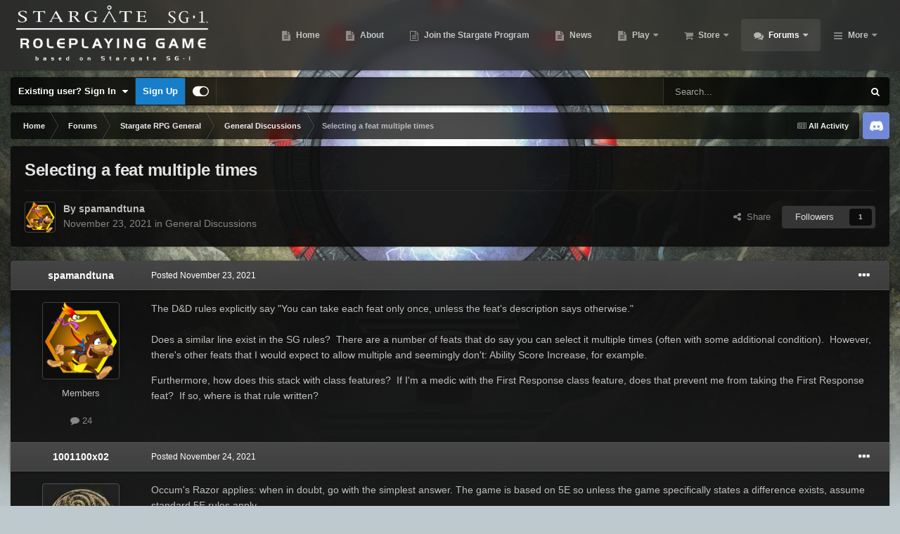

--- FILE ---
content_type: text/html;charset=UTF-8
request_url: https://stargatetherpg.com/forums/topic/1628-selecting-a-feat-multiple-times/
body_size: 17728
content:
<!DOCTYPE html>
<html id="focus" lang="en-US" dir="ltr" 
data-focus-guest
data-focus-group-id='2'
data-focus-theme-id='5'

data-focus-navigation='dropdown'

data-focus-bg='1'




data-focus-scheme='dark'

data-focus-cookie='5'

data-focus-userlinks='border-right cta'
data-focus-post='no-margin'
data-focus-post-header='background border-v'
data-focus-post-controls='transparent buttons'
data-focus-navigation-align="right"
data-focus-blocks='contrast pages'
data-focus-ui="guest-alert new-badge transparent-ficon"
data-focus-blur="all" data-globaltemplate="4.7.12">
	<head>
		<meta charset="utf-8">
        
		<title>Selecting a feat multiple times - General Discussions - Stargate SG-1 Roleplaying Game</title>
		
			<!-- Global site tag (gtag.js) - Google Analytics -->
<script async src="https://www.googletagmanager.com/gtag/js?id=UA-98906559-1"></script>
<script>
  window.dataLayer = window.dataLayer || [];
  function gtag(){dataLayer.push(arguments);}
  gtag('js', new Date());

  gtag('config', 'UA-98906559-1');
</script>

		
		
		
		

	<meta name="viewport" content="width=device-width, initial-scale=1">


	
	


	<meta name="twitter:card" content="summary" />


	
		<meta name="twitter:site" content="@WyvrenGaming" />
	


	
		
			
				<meta property="og:title" content="Selecting a feat multiple times">
			
		
	

	
		
			
				<meta property="og:type" content="website">
			
		
	

	
		
			
				<meta property="og:url" content="https://stargatetherpg.com/forums/topic/1628-selecting-a-feat-multiple-times/">
			
		
	

	
		
			
				<meta name="description" content="The D&amp;D rules explicitly say &quot;You can take each feat only once, unless the feat’s description says otherwise.&quot; Does a similar line exist in the SG rules? There are a number of feats that do say you can select it multiple times (often with some additional condition). However, there&#039;s other fea...">
			
		
	

	
		
			
				<meta property="og:description" content="The D&amp;D rules explicitly say &quot;You can take each feat only once, unless the feat’s description says otherwise.&quot; Does a similar line exist in the SG rules? There are a number of feats that do say you can select it multiple times (often with some additional condition). However, there&#039;s other fea...">
			
		
	

	
		
			
				<meta property="og:updated_time" content="2021-12-28T02:47:22Z">
			
		
	

	
		
			
				<meta property="og:site_name" content="Stargate SG-1 Roleplaying Game">
			
		
	

	
		
			
				<meta property="og:locale" content="en_US">
			
		
	


	
		<link rel="canonical" href="https://stargatetherpg.com/forums/topic/1628-selecting-a-feat-multiple-times/" />
	




<link rel="manifest" href="https://stargatetherpg.com/manifest.webmanifest/">
<meta name="msapplication-config" content="https://stargatetherpg.com/browserconfig.xml/">
<meta name="msapplication-starturl" content="/">
<meta name="application-name" content="Stargate SG-1 Roleplaying Game">
<meta name="apple-mobile-web-app-title" content="Stargate SG-1 Roleplaying Game">

	<meta name="theme-color" content="#2c2c2c">










<link rel="preload" href="//stargatetherpg.com/applications/core/interface/font/fontawesome-webfont.woff2?v=4.7.0" as="font" crossorigin="anonymous">
		




	<link rel='stylesheet' href='https://stargatetherpg.com/uploads/css_built_5/341e4a57816af3ba440d891ca87450ff_framework.css?v=ebd7b37cd61710382775' media='all'>

	<link rel='stylesheet' href='https://stargatetherpg.com/uploads/css_built_5/05e81b71abe4f22d6eb8d1a929494829_responsive.css?v=ebd7b37cd61710382775' media='all'>

	<link rel='stylesheet' href='https://stargatetherpg.com/uploads/css_built_5/90eb5adf50a8c640f633d47fd7eb1778_core.css?v=ebd7b37cd61710382775' media='all'>

	<link rel='stylesheet' href='https://stargatetherpg.com/uploads/css_built_5/5a0da001ccc2200dc5625c3f3934497d_core_responsive.css?v=ebd7b37cd61710382775' media='all'>

	<link rel='stylesheet' href='https://stargatetherpg.com/uploads/css_built_5/62e269ced0fdab7e30e026f1d30ae516_forums.css?v=ebd7b37cd61710382775' media='all'>

	<link rel='stylesheet' href='https://stargatetherpg.com/uploads/css_built_5/76e62c573090645fb99a15a363d8620e_forums_responsive.css?v=ebd7b37cd61710382775' media='all'>

	<link rel='stylesheet' href='https://stargatetherpg.com/uploads/css_built_5/ebdea0c6a7dab6d37900b9190d3ac77b_topics.css?v=ebd7b37cd61710382775' media='all'>





<link rel='stylesheet' href='https://stargatetherpg.com/uploads/css_built_5/258adbb6e4f3e83cd3b355f84e3fa002_custom.css?v=ebd7b37cd61710382775' media='all'>




		
<script type='text/javascript'>
var focusHtml = document.getElementById('focus');
var cookieId = focusHtml.getAttribute('data-focus-cookie');

//	['setting-name', enabled-by-default, has-toggle]
var focusSettings = [
	
['chameleon-blur', 0, 0],
['sticky-header', 1, 1],
	
	['fluid', 0, 1],
	['larger-font-size', 0, 1],
	['sticky-author-panel', 0, 1],
	['sticky-sidebar', 0, 1],
	['flip-sidebar', 0, 1],
	
	
]; 
for(var i = 0; i < focusSettings.length; i++) {
	var settingName = focusSettings[i][0];
	var isDefault = focusSettings[i][1];
	var allowToggle = focusSettings[i][2];
	if(allowToggle){
		var choice = localStorage.getItem(settingName);
		if( (choice === '1') || (!choice && (isDefault)) ){
			focusHtml.classList.add('enable--' + settingName + '');
		}
	} else if(isDefault){
		focusHtml.classList.add('enable--' + settingName + '');
	}
}


</script>

<script>
	let backgroundImages = [
		'https://stargatetherpg.com/uploads/monthly_2020_10/Introduction2.jpg.2d7cab05d030734f8de647bf590c1d4b.jpg',
		'https://stargatetherpg.com/uploads/monthly_2020_10/1080p.jpg.520b8ba40a6ec9b97f564d9f507c22db.jpg',
		 ,
		 ,
		 ,
		 ,
		 ,
		 ,
		 ,
		 ,
	];

	function setBackgroundImageSrc(num){
		let selectedImage = backgroundImages[num - 1];
		if (selectedImage){
			document.querySelector('.chameleon-background__image img').setAttribute('src', selectedImage);
		}
	}
</script>

		
		
		

	
	<link rel='shortcut icon' href='https://stargatetherpg.com/uploads/monthly_2019_01/489943_sg1_stargate_black.ico.9c7de398d3804df77bfae20e6e942b49.ico' type="image/x-icon">

		
 
	</head>
	<body class="ipsApp ipsApp_front ipsJS_none ipsClearfix" data-controller="core.front.core.app"  data-message=""  data-pageapp="forums" data-pagelocation="front" data-pagemodule="forums" data-pagecontroller="topic" data-pageid="1628"   >
		
        

        

		<a href="#ipsLayout_mainArea" class="ipsHide" title="Go to main content on this page" accesskey="m">Jump to content</a>
			<div class="chameleon-background">
				<div class="chameleon-background__image">
					<img src="[data-uri]" alt="" aria-hidden="true">
					<div class="chameleon-background__gradient"></div>
				</div>
				<div class="chameleon-background__pattern"></div>
			</div>
 			<script>let selectedBackgroundImage = focusHtml.getAttribute('data-focus-bg'); setBackgroundImageSrc(selectedBackgroundImage);</script>
			
<ul id='elMobileNav' class='ipsResponsive_hideDesktop' data-controller='core.front.core.mobileNav'>
	
		
			
			
				
				
			
				
				
			
				
					<li id='elMobileBreadcrumb'>
						<a href='https://stargatetherpg.com/forums/forum/13-general-discussions/'>
							<span>General Discussions</span>
						</a>
					</li>
				
				
			
				
				
			
		
	
  
	<li class='elMobileNav__home'>
		<a href='https://stargatetherpg.com/'><i class="fa fa-home" aria-hidden="true"></i></a>
	</li>
	
	
	<li >
		<a data-action="defaultStream" href='https://stargatetherpg.com/discover/'><i class="fa fa-newspaper-o" aria-hidden="true"></i></a>
	</li>

	

	
		<li class='ipsJS_show'>
			<a href='https://stargatetherpg.com/search/' data-class='display--focus-mobile-search'><i class='fa fa-search'></i></a>
		</li>
	

	
<li data-focus-editor>
	<a href='#'>
		<i class='fa fa-toggle-on'></i>
	</a>
</li>
<li data-focus-toggle-theme>
	<a href='#'>
		<i class='fa'></i>
	</a>
</li>
  	
	<li data-ipsDrawer data-ipsDrawer-drawerElem='#elMobileDrawer'>
		<a href='#' >
			
			
				
			
			
			
			<i class='fa fa-navicon'></i>
		</a>
	</li>
</ul>
			
<div class='focus-mobile-search'>
	<div class='focus-mobile-search__close' data-class='display--focus-mobile-search'><i class="fa fa-times" aria-hidden="true"></i></div>
</div>
			<div id="ipsLayout_header">
				<header class="focus-header">
					<div class="ipsLayout_container">
						<div class="focus-header-align">
							
<a class='focus-logo' href='https://stargatetherpg.com/' accesskey='1'>
	
		
		<span class='focus-logo__image'>
			<img src="https://stargatetherpg.com/uploads/monthly_2021_08/Logo8-wordsonly-Vertical-white-noStroke-web.png.56136a838329ed3248a6e6b37bc41984.png" alt='Stargate SG-1 Roleplaying Game'>
		</span>
		
	
</a>
							<div class="focus-nav">

	<nav  class=' ipsResponsive_showDesktop'>
		<div class='ipsNavBar_primary ipsNavBar_primary--loading ipsLayout_container '>
			<ul data-role="primaryNavBar" class='ipsClearfix'>
				


	
		
		
		<li  id='elNavSecondary_34' data-role="navBarItem" data-navApp="cms" data-navExt="Pages">
			
			
				<a href="https://stargatetherpg.com"  data-navItem-id="34" >
					Home<span class='ipsNavBar_active__identifier'></span>
				</a>
			
			
		</li>
	
	

	
		
		
		<li  id='elNavSecondary_40' data-role="navBarItem" data-navApp="cms" data-navExt="Pages">
			
			
				<a href="https://stargatetherpg.com/about/"  data-navItem-id="40" >
					About<span class='ipsNavBar_active__identifier'></span>
				</a>
			
			
		</li>
	
	

	
		
		
		<li  id='elNavSecondary_42' data-role="navBarItem" data-navApp="core" data-navExt="CustomItem">
			
			
				<a href="https://stargatetherpg.com/register/"  data-navItem-id="42" >
					Join the Stargate Program<span class='ipsNavBar_active__identifier'></span>
				</a>
			
			
		</li>
	
	

	
		
		
		<li  id='elNavSecondary_39' data-role="navBarItem" data-navApp="cms" data-navExt="Pages">
			
			
				<a href="https://stargatetherpg.com/news/"  data-navItem-id="39" >
					News<span class='ipsNavBar_active__identifier'></span>
				</a>
			
			
		</li>
	
	

	
		
		
		<li  id='elNavSecondary_41' data-role="navBarItem" data-navApp="cms" data-navExt="Pages">
			
			
				<a href="https://stargatetherpg.com/play/"  data-navItem-id="41" >
					Play<span class='ipsNavBar_active__identifier'></span>
				</a>
			
			
				<ul class='ipsNavBar_secondary ipsHide' data-role='secondaryNavBar'>
					


	
		
		
		<li  id='elNavSecondary_3' data-role="navBarItem" data-navApp="core" data-navExt="Clubs">
			
			
				<a href="https://stargatetherpg.com/clubs/"  data-navItem-id="3" >
					Gaming Groups<span class='ipsNavBar_active__identifier'></span>
				</a>
			
			
		</li>
	
	

	
		
		
		<li  id='elNavSecondary_11' data-role="navBarItem" data-navApp="calendar" data-navExt="Calendar">
			
			
				<a href="https://stargatetherpg.com/events/"  data-navItem-id="11" >
					Events<span class='ipsNavBar_active__identifier'></span>
				</a>
			
			
		</li>
	
	

	
		
		
		<li  id='elNavSecondary_46' data-role="navBarItem" data-navApp="stargatetherpg" data-navExt="CharacterIndex">
			
			
				<a href="https://stargatetherpg.com/rpg/characters/"  data-navItem-id="46" >
					Characters<span class='ipsNavBar_active__identifier'></span>
				</a>
			
			
		</li>
	
	

	
		
		
		<li  id='elNavSecondary_47' data-role="navBarItem" data-navApp="stargatetherpg" data-navExt="MissionIndex">
			
			
				<a href="https://stargatetherpg.com/rpg/episodes/"  data-navItem-id="47" >
					Episodes<span class='ipsNavBar_active__identifier'></span>
				</a>
			
			
		</li>
	
	

					<li class='ipsHide' id='elNavigationMore_41' data-role='navMore'>
						<a href='#' data-ipsMenu data-ipsMenu-appendTo='#elNavigationMore_41' id='elNavigationMore_41_dropdown'>More <i class='fa fa-caret-down'></i></a>
						<ul class='ipsHide ipsMenu ipsMenu_auto' id='elNavigationMore_41_dropdown_menu' data-role='moreDropdown'></ul>
					</li>
				</ul>
			
		</li>
	
	

	
		
		
		<li  id='elNavSecondary_14' data-role="navBarItem" data-navApp="nexus" data-navExt="Store">
			
			
				<a href="https://stargatetherpg.com/store/"  data-navItem-id="14" >
					Store<span class='ipsNavBar_active__identifier'></span>
				</a>
			
			
				<ul class='ipsNavBar_secondary ipsHide' data-role='secondaryNavBar'>
					


	
		
		
		<li  id='elNavSecondary_50' data-role="navBarItem" data-navApp="core" data-navExt="CustomItem">
			
			
				<a href="https://stargatetherpg.com/store/"  data-navItem-id="50" >
					Store<span class='ipsNavBar_active__identifier'></span>
				</a>
			
			
		</li>
	
	

	
	

	
	

	
	

	
	

	
	

					<li class='ipsHide' id='elNavigationMore_14' data-role='navMore'>
						<a href='#' data-ipsMenu data-ipsMenu-appendTo='#elNavigationMore_14' id='elNavigationMore_14_dropdown'>More <i class='fa fa-caret-down'></i></a>
						<ul class='ipsHide ipsMenu ipsMenu_auto' id='elNavigationMore_14_dropdown_menu' data-role='moreDropdown'></ul>
					</li>
				</ul>
			
		</li>
	
	

	
		
		
			
		
		<li class='ipsNavBar_active' data-active id='elNavSecondary_12' data-role="navBarItem" data-navApp="forums" data-navExt="Forums">
			
			
				<a href="https://stargatetherpg.com/forums/"  data-navItem-id="12" data-navDefault>
					Forums<span class='ipsNavBar_active__identifier'></span>
				</a>
			
			
				<ul class='ipsNavBar_secondary ' data-role='secondaryNavBar'>
					


	
		
		
		<li  id='elNavSecondary_49' data-role="navBarItem" data-navApp="core" data-navExt="CustomItem">
			
			
				<a href="https://stargatetherpg.com/forums/"  data-navItem-id="49" >
					Forums<span class='ipsNavBar_active__identifier'></span>
				</a>
			
			
		</li>
	
	

	
		
		
		<li  id='elNavSecondary_30' data-role="navBarItem" data-navApp="core" data-navExt="Guidelines">
			
			
				<a href="https://stargatetherpg.com/guidelines/"  data-navItem-id="30" >
					Guidelines<span class='ipsNavBar_active__identifier'></span>
				</a>
			
			
		</li>
	
	

	
		
		
		<li  id='elNavSecondary_31' data-role="navBarItem" data-navApp="core" data-navExt="StaffDirectory">
			
			
				<a href="https://stargatetherpg.com/staff/"  data-navItem-id="31" >
					Staff<span class='ipsNavBar_active__identifier'></span>
				</a>
			
			
		</li>
	
	

	
		
		
		<li  id='elNavSecondary_32' data-role="navBarItem" data-navApp="core" data-navExt="OnlineUsers">
			
			
				<a href="https://stargatetherpg.com/online/"  data-navItem-id="32" >
					Online Users<span class='ipsNavBar_active__identifier'></span>
				</a>
			
			
		</li>
	
	

	
		
		
		<li  id='elNavSecondary_33' data-role="navBarItem" data-navApp="core" data-navExt="Leaderboard">
			
			
				<a href="https://stargatetherpg.com/leaderboard/"  data-navItem-id="33" >
					Leaderboard<span class='ipsNavBar_active__identifier'></span>
				</a>
			
			
		</li>
	
	

					<li class='ipsHide' id='elNavigationMore_12' data-role='navMore'>
						<a href='#' data-ipsMenu data-ipsMenu-appendTo='#elNavigationMore_12' id='elNavigationMore_12_dropdown'>More <i class='fa fa-caret-down'></i></a>
						<ul class='ipsHide ipsMenu ipsMenu_auto' id='elNavigationMore_12_dropdown_menu' data-role='moreDropdown'></ul>
					</li>
				</ul>
			
		</li>
	
	

	
		
		
		<li  id='elNavSecondary_48' data-role="navBarItem" data-navApp="downloads" data-navExt="Downloads">
			
			
				<a href="https://stargatetherpg.com/files/"  data-navItem-id="48" >
					Downloads<span class='ipsNavBar_active__identifier'></span>
				</a>
			
			
		</li>
	
	

	
	

	
	

	
		
		
		<li  id='elNavSecondary_45' data-role="navBarItem" data-navApp="core" data-navExt="CustomItem">
			
			
				<a href="https://stargatetherpg.com/login/"  data-navItem-id="45" >
					Login<span class='ipsNavBar_active__identifier'></span>
				</a>
			
			
		</li>
	
	

				
				<li class="focus-nav__more focus-nav__more--hidden">
					<a href="#"> More <span class='ipsNavBar_active__identifier'></span></a>
					<ul class='ipsNavBar_secondary'></ul>
				</li>
				
			</ul>
			

	<div id="elSearchWrapper">
		<div id='elSearch' data-controller="core.front.core.quickSearch">
			<form accept-charset='utf-8' action='//stargatetherpg.com/search/?do=quicksearch' method='post'>
                <input type='search' id='elSearchField' placeholder='Search...' name='q' autocomplete='off' aria-label='Search'>
                <details class='cSearchFilter'>
                    <summary class='cSearchFilter__text'></summary>
                    <ul class='cSearchFilter__menu'>
                        
                        <li><label><input type="radio" name="type" value="all" ><span class='cSearchFilter__menuText'>Everywhere</span></label></li>
                        
                            
                                <li><label><input type="radio" name="type" value='contextual_{&quot;type&quot;:&quot;forums_topic&quot;,&quot;nodes&quot;:13}' checked><span class='cSearchFilter__menuText'>This Forum</span></label></li>
                            
                                <li><label><input type="radio" name="type" value='contextual_{&quot;type&quot;:&quot;forums_topic&quot;,&quot;item&quot;:1628}' checked><span class='cSearchFilter__menuText'>This Topic</span></label></li>
                            
                        
                        
                            <li><label><input type="radio" name="type" value="core_statuses_status"><span class='cSearchFilter__menuText'>Status Updates</span></label></li>
                        
                            <li><label><input type="radio" name="type" value="cms_pages_pageitem"><span class='cSearchFilter__menuText'>Pages</span></label></li>
                        
                            <li><label><input type="radio" name="type" value="cms_records2"><span class='cSearchFilter__menuText'>Articles</span></label></li>
                        
                            <li><label><input type="radio" name="type" value="calendar_event"><span class='cSearchFilter__menuText'>Events</span></label></li>
                        
                            <li><label><input type="radio" name="type" value="forums_topic"><span class='cSearchFilter__menuText'>Topics</span></label></li>
                        
                            <li><label><input type="radio" name="type" value="downloads_file"><span class='cSearchFilter__menuText'>Files</span></label></li>
                        
                            <li><label><input type="radio" name="type" value="nexus_package_item"><span class='cSearchFilter__menuText'>Products</span></label></li>
                        
                            <li><label><input type="radio" name="type" value="stargatetherpg_character"><span class='cSearchFilter__menuText'>Characters</span></label></li>
                        
                            <li><label><input type="radio" name="type" value="stargatetherpg_episoderun"><span class='cSearchFilter__menuText'>Episode Runs</span></label></li>
                        
                            <li><label><input type="radio" name="type" value="core_members"><span class='cSearchFilter__menuText'>Members</span></label></li>
                        
                    </ul>
                </details>
				<button class='cSearchSubmit' type="submit" aria-label='Search'><i class="fa fa-search"></i></button>
			</form>
		</div>
	</div>

		</div>
	</nav>
</div>
						</div>
					</div>
				</header>
			</div>
			<div class="ipsLayout_container ipsResponsive_showDesktop">
				<div class="focus-user-bar">
					<div class="ipsLayout_container ipsFlex ipsFlex-jc:between ipsFlex-ai:center">
						
							<div class="focus-user">

	<ul id="elUserNav" class="ipsList_inline cSignedOut ipsResponsive_showDesktop">
		
		
		
		
			
				
	


	<li class='cUserNav_icon ipsHide' id='elCart_container'></li>
	<li class='elUserNav_sep ipsHide' id='elCart_sep'></li>

<li id="elSignInLink">
					<a href="https://stargatetherpg.com/login/" data-ipsmenu-closeonclick="false" data-ipsmenu id="elUserSignIn">
						Existing user? Sign In  <i class="fa fa-caret-down"></i>
					</a>
					
<div id='elUserSignIn_menu' class='ipsMenu ipsMenu_auto ipsHide'>
	<form accept-charset='utf-8' method='post' action='https://stargatetherpg.com/login/'>
		<input type="hidden" name="csrfKey" value="77d612f2f3435874a75918f0710e0842">
		<input type="hidden" name="ref" value="aHR0cHM6Ly9zdGFyZ2F0ZXRoZXJwZy5jb20vZm9ydW1zL3RvcGljLzE2Mjgtc2VsZWN0aW5nLWEtZmVhdC1tdWx0aXBsZS10aW1lcy8=">
		<div data-role="loginForm">
			
			
			
				
<div class="ipsPad ipsForm ipsForm_vertical">
	<h4 class="ipsType_sectionHead">Sign In</h4>
	<br><br>
	<ul class='ipsList_reset'>
		<li class="ipsFieldRow ipsFieldRow_noLabel ipsFieldRow_fullWidth">
			
			
				<input type="text" placeholder="Display Name or Email Address" name="auth" autocomplete="email">
			
		</li>
		<li class="ipsFieldRow ipsFieldRow_noLabel ipsFieldRow_fullWidth">
			<input type="password" placeholder="Password" name="password" autocomplete="current-password">
		</li>
		<li class="ipsFieldRow ipsFieldRow_checkbox ipsClearfix">
			<span class="ipsCustomInput">
				<input type="checkbox" name="remember_me" id="remember_me_checkbox" value="1" checked aria-checked="true">
				<span></span>
			</span>
			<div class="ipsFieldRow_content">
				<label class="ipsFieldRow_label" for="remember_me_checkbox">Remember me</label>
				<span class="ipsFieldRow_desc">Not recommended on shared computers</span>
			</div>
		</li>
		<li class="ipsFieldRow ipsFieldRow_fullWidth">
			<button type="submit" name="_processLogin" value="usernamepassword" class="ipsButton ipsButton_primary ipsButton_small" id="elSignIn_submit">Sign In</button>
			
				<p class="ipsType_right ipsType_small">
					
						<a href='https://stargatetherpg.com/lostpassword/' data-ipsDialog data-ipsDialog-title='Forgot your password?'>
					
					Forgot your password?</a>
				</p>
			
		</li>
	</ul>
</div>
			
		</div>
	</form>
</div>
				</li>
			
		
		
			<li>
				
					<a href="https://stargatetherpg.com/register/" data-ipsdialog data-ipsdialog-size="narrow" data-ipsdialog-title="Sign Up"  id="elRegisterButton">Sign Up</a>
				
			</li>
		
		
<li class='elUserNav_sep'></li>
<li class='cUserNav_icon ipsJS_show' data-focus-editor>
	<a href='#' data-ipsTooltip>
		<i class='fa fa-toggle-on'></i>
	</a>
</li>
<li class='cUserNav_icon ipsJS_show' data-focus-toggle-theme>
	<a href='#' data-ipsTooltip>
		<i class='fa'></i>
	</a>
</li>

 
	</ul>
</div>
						
						
							<div class="focus-search"></div>
						
					</div>
				</div>
			</div>
		<main id="ipsLayout_body" class="ipsLayout_container">
			<div class="focus-content">
				<div class="focus-content-padding">
					<div id="ipsLayout_contentArea">
						<div class="focus-precontent">
							<div class="focus-breadcrumb">
								
<nav class='ipsBreadcrumb ipsBreadcrumb_top ipsFaded_withHover'>
	

	<ul class='ipsList_inline ipsPos_right'>
		
		<li >
			<a data-action="defaultStream" class='ipsType_light '  href='https://stargatetherpg.com/discover/'><i class="fa fa-newspaper-o" aria-hidden="true"></i> <span>All Activity</span></a>
		</li>
		
	</ul>

	<ul data-role="breadcrumbList">
		<li>
			<a title="Home" href='https://stargatetherpg.com/'>
				<span>Home <i class='fa fa-angle-right'></i></span>
			</a>
		</li>
		
		
			<li>
				
					<a href='https://stargatetherpg.com/forums/'>
						<span>Forums <i class='fa fa-angle-right' aria-hidden="true"></i></span>
					</a>
				
			</li>
		
			<li>
				
					<a href='https://stargatetherpg.com/forums/forum/4-stargate-rpg-general/'>
						<span>Stargate RPG General <i class='fa fa-angle-right' aria-hidden="true"></i></span>
					</a>
				
			</li>
		
			<li>
				
					<a href='https://stargatetherpg.com/forums/forum/13-general-discussions/'>
						<span>General Discussions <i class='fa fa-angle-right' aria-hidden="true"></i></span>
					</a>
				
			</li>
		
			<li>
				
					Selecting a feat multiple times
				
			</li>
		
	</ul>
</nav>
								

<ul class='focus-social focus-social--iconOnly'>
	<li><a href="https://discord.gg/Hh8Vdhe" target="_blank" rel="noopener noreferrer"><span>Discord</span></a></li>
</ul>

							</div>
						</div>
						





						<div id="ipsLayout_contentWrapper">
							
							<div id="ipsLayout_mainArea">
								
								
								
								
								

	




								



<div class="ipsPageHeader ipsResponsive_pull ipsBox ipsPadding sm:ipsPadding:half ipsMargin_bottom">
		
	
	<div class="ipsFlex ipsFlex-ai:center ipsFlex-fw:wrap ipsGap:4">
		<div class="ipsFlex-flex:11">
			<h1 class="ipsType_pageTitle ipsContained_container">
				

				
				
					<span class="ipsType_break ipsContained">
						<span>Selecting a feat multiple times</span>
					</span>
				
			</h1>
			
			
		</div>
		
	</div>
	<hr class="ipsHr">
	<div class="ipsPageHeader__meta ipsFlex ipsFlex-jc:between ipsFlex-ai:center ipsFlex-fw:wrap ipsGap:3">
		<div class="ipsFlex-flex:11">
			<div class="ipsPhotoPanel ipsPhotoPanel_mini ipsPhotoPanel_notPhone ipsClearfix">
				


	<a href="https://stargatetherpg.com/profile/15657-spamandtuna/" rel="nofollow" data-ipsHover data-ipsHover-width="370" data-ipsHover-target="https://stargatetherpg.com/profile/15657-spamandtuna/?do=hovercard" class="ipsUserPhoto ipsUserPhoto_mini" title="Go to spamandtuna's profile">
		<img src='https://stargatetherpg.com/uploads/monthly_2021_11/bk.thumb.png.fd120eade0b9fcde581f88a6991044aa.png' alt='spamandtuna' loading="lazy">
	</a>

				<div>
					<p class="ipsType_reset ipsType_blendLinks">
						<span class="ipsType_normal">
						
							<strong>By 


<a href='https://stargatetherpg.com/profile/15657-spamandtuna/' rel="nofollow" data-ipsHover data-ipsHover-width='370' data-ipsHover-target='https://stargatetherpg.com/profile/15657-spamandtuna/?do=hovercard&amp;referrer=https%253A%252F%252Fstargatetherpg.com%252Fforums%252Ftopic%252F1628-selecting-a-feat-multiple-times%252F' title="Go to spamandtuna's profile" class="ipsType_break">spamandtuna</a></strong><br>
							<span class="ipsType_light"><time datetime='2021-11-23T18:43:43Z' title='11/23/21 06:43  PM' data-short='4 yr'>November 23, 2021</time> in <a href="https://stargatetherpg.com/forums/forum/13-general-discussions/">General Discussions</a></span>
						
						</span>
					</p>
				</div>
			</div>
		</div>
		
			<div class="ipsFlex-flex:01 ipsResponsive_hidePhone">
				<div class="ipsShareLinks">
					
						


    <a href='#elShareItem_2027011166_menu' id='elShareItem_2027011166' data-ipsMenu class='ipsShareButton ipsButton ipsButton_verySmall ipsButton_link ipsButton_link--light'>
        <span><i class='fa fa-share-alt'></i></span> &nbsp;Share
    </a>

    <div class='ipsPadding ipsMenu ipsMenu_auto ipsHide' id='elShareItem_2027011166_menu' data-controller="core.front.core.sharelink">
        <ul class='ipsList_inline'>
            
                <li>
<a href="https://x.com/share?url=https%3A%2F%2Fstargatetherpg.com%2Fforums%2Ftopic%2F1628-selecting-a-feat-multiple-times%2F" class="cShareLink cShareLink_x" target="_blank" data-role="shareLink" title='Share on X' data-ipsTooltip rel='nofollow noopener'>
    <i class="fa fa-x"></i>
</a></li>
            
                <li>
<a href="https://www.facebook.com/sharer/sharer.php?u=https%3A%2F%2Fstargatetherpg.com%2Fforums%2Ftopic%2F1628-selecting-a-feat-multiple-times%2F" class="cShareLink cShareLink_facebook" target="_blank" data-role="shareLink" title='Share on Facebook' data-ipsTooltip rel='noopener nofollow'>
	<i class="fa fa-facebook"></i>
</a></li>
            
                <li>
<a href="https://www.reddit.com/submit?url=https%3A%2F%2Fstargatetherpg.com%2Fforums%2Ftopic%2F1628-selecting-a-feat-multiple-times%2F&amp;title=Selecting+a+feat+multiple+times" rel="nofollow noopener" class="cShareLink cShareLink_reddit" target="_blank" title='Share on Reddit' data-ipsTooltip>
	<i class="fa fa-reddit"></i>
</a></li>
            
                <li>
<a href="https://www.linkedin.com/shareArticle?mini=true&amp;url=https%3A%2F%2Fstargatetherpg.com%2Fforums%2Ftopic%2F1628-selecting-a-feat-multiple-times%2F&amp;title=Selecting+a+feat+multiple+times" rel="nofollow noopener" class="cShareLink cShareLink_linkedin" target="_blank" data-role="shareLink" title='Share on LinkedIn' data-ipsTooltip>
	<i class="fa fa-linkedin"></i>
</a></li>
            
                <li>
<a href="https://pinterest.com/pin/create/button/?url=https://stargatetherpg.com/forums/topic/1628-selecting-a-feat-multiple-times/&amp;media=" class="cShareLink cShareLink_pinterest" rel="nofollow noopener" target="_blank" data-role="shareLink" title='Share on Pinterest' data-ipsTooltip>
	<i class="fa fa-pinterest"></i>
</a></li>
            
        </ul>
        
            <hr class='ipsHr'>
            <button class='ipsHide ipsButton ipsButton_verySmall ipsButton_light ipsButton_fullWidth ipsMargin_top:half' data-controller='core.front.core.webshare' data-role='webShare' data-webShareTitle='Selecting a feat multiple times' data-webShareText='Selecting a feat multiple times' data-webShareUrl='https://stargatetherpg.com/forums/topic/1628-selecting-a-feat-multiple-times/'>More sharing options...</button>
        
    </div>

					
					
                    

					



					



<div data-followApp='forums' data-followArea='topic' data-followID='1628' data-controller='core.front.core.followButton'>
	

	<a href='https://stargatetherpg.com/login/' rel="nofollow" class="ipsFollow ipsPos_middle ipsButton ipsButton_light ipsButton_verySmall " data-role="followButton" data-ipsTooltip title='Sign in to follow this'>
		<span>Followers</span>
		<span class='ipsCommentCount'>1</span>
	</a>

</div>
				</div>
			</div>
					
	</div>
	
	
</div>








<div class="ipsClearfix">
	<ul class="ipsToolList ipsToolList_horizontal ipsClearfix ipsSpacer_both ipsResponsive_hidePhone">
		
		
		
	</ul>
</div>

<div id="comments" data-controller="core.front.core.commentFeed,forums.front.topic.view, core.front.core.ignoredComments" data-autopoll data-baseurl="https://stargatetherpg.com/forums/topic/1628-selecting-a-feat-multiple-times/" data-lastpage data-feedid="topic-1628" class="cTopic ipsClear ipsSpacer_top">
	
			
	

	

<div data-controller='core.front.core.recommendedComments' data-url='https://stargatetherpg.com/forums/topic/1628-selecting-a-feat-multiple-times/?recommended=comments' class='ipsRecommendedComments ipsHide'>
	<div data-role="recommendedComments">
		<h2 class='ipsType_sectionHead ipsType_large ipsType_bold ipsMargin_bottom'>Recommended Posts</h2>
		
	</div>
</div>
	
	<div id="elPostFeed" data-role="commentFeed" data-controller="core.front.core.moderation" >
		<form action="https://stargatetherpg.com/forums/topic/1628-selecting-a-feat-multiple-times/?csrfKey=77d612f2f3435874a75918f0710e0842&amp;do=multimodComment" method="post" data-ipspageaction data-role="moderationTools">
			
			
				

					

					
					



<a id='comment-4004'></a>
<article  id='elComment_4004' class='cPost ipsBox ipsResponsive_pull  ipsComment  ipsComment_parent ipsClearfix ipsClear ipsColumns ipsColumns_noSpacing ipsColumns_collapsePhone    '>
	

	

	<div class='cAuthorPane_mobile ipsResponsive_showPhone'>
		<div class='cAuthorPane_photo'>
			<div class='cAuthorPane_photoWrap'>
				


	<a href="https://stargatetherpg.com/profile/15657-spamandtuna/" rel="nofollow" data-ipsHover data-ipsHover-width="370" data-ipsHover-target="https://stargatetherpg.com/profile/15657-spamandtuna/?do=hovercard" class="ipsUserPhoto ipsUserPhoto_large" title="Go to spamandtuna's profile">
		<img src='https://stargatetherpg.com/uploads/monthly_2021_11/bk.thumb.png.fd120eade0b9fcde581f88a6991044aa.png' alt='spamandtuna' loading="lazy">
	</a>

				
				
			</div>
		</div>
		<div class='cAuthorPane_content'>
			<h3 class='ipsType_sectionHead cAuthorPane_author ipsType_break ipsType_blendLinks ipsFlex ipsFlex-ai:center'>
				


<a href='https://stargatetherpg.com/profile/15657-spamandtuna/' rel="nofollow" data-ipsHover data-ipsHover-width='370' data-ipsHover-target='https://stargatetherpg.com/profile/15657-spamandtuna/?do=hovercard&amp;referrer=https%253A%252F%252Fstargatetherpg.com%252Fforums%252Ftopic%252F1628-selecting-a-feat-multiple-times%252F' title="Go to spamandtuna's profile" class="ipsType_break">spamandtuna</a>
			</h3>
			<div class='ipsType_light ipsType_reset'>
				<a href='https://stargatetherpg.com/forums/topic/1628-selecting-a-feat-multiple-times/?do=findComment&amp;comment=4004' rel="nofollow" class='ipsType_blendLinks'>Posted <time datetime='2021-11-23T18:43:43Z' title='11/23/21 06:43  PM' data-short='4 yr'>November 23, 2021</time></a>
				
			</div>
		</div>
	</div>
	<aside class='ipsComment_author cAuthorPane ipsColumn ipsColumn_medium ipsResponsive_hidePhone'>
		<h3 class='ipsType_sectionHead cAuthorPane_author ipsType_blendLinks ipsType_break'><strong>


<a href='https://stargatetherpg.com/profile/15657-spamandtuna/' rel="nofollow" data-ipsHover data-ipsHover-width='370' data-ipsHover-target='https://stargatetherpg.com/profile/15657-spamandtuna/?do=hovercard&amp;referrer=https%253A%252F%252Fstargatetherpg.com%252Fforums%252Ftopic%252F1628-selecting-a-feat-multiple-times%252F' title="Go to spamandtuna's profile" class="ipsType_break">spamandtuna</a></strong>
			
		</h3>
		<ul class='cAuthorPane_info ipsList_reset'>
			<li data-role='photo' class='cAuthorPane_photo'>
				<div class='cAuthorPane_photoWrap'>
					


	<a href="https://stargatetherpg.com/profile/15657-spamandtuna/" rel="nofollow" data-ipsHover data-ipsHover-width="370" data-ipsHover-target="https://stargatetherpg.com/profile/15657-spamandtuna/?do=hovercard" class="ipsUserPhoto ipsUserPhoto_large" title="Go to spamandtuna's profile">
		<img src='https://stargatetherpg.com/uploads/monthly_2021_11/bk.thumb.png.fd120eade0b9fcde581f88a6991044aa.png' alt='spamandtuna' loading="lazy">
	</a>

					
					
				</div>
			</li>
			
				<li data-role='group'>Members</li>
				
			
			
				<li data-role='stats' class='ipsMargin_top'>
					<ul class="ipsList_reset ipsType_light ipsFlex ipsFlex-ai:center ipsFlex-jc:center ipsGap_row:2 cAuthorPane_stats">
						<li>
							
								<a href="https://stargatetherpg.com/profile/15657-spamandtuna/content/" rel="nofollow" title="24 posts" data-ipsTooltip class="ipsType_blendLinks">
							
								<i class="fa fa-comment"></i> 24
							
								</a>
							
						</li>
						
					</ul>
				</li>
			
			
				

			
		</ul>
	</aside>
	<div class='ipsColumn ipsColumn_fluid ipsMargin:none'>
		

<div id='comment-4004_wrap' data-controller='core.front.core.comment' data-commentApp='forums' data-commentType='forums' data-commentID="4004" data-quoteData='{&quot;userid&quot;:15657,&quot;username&quot;:&quot;spamandtuna&quot;,&quot;timestamp&quot;:1637693023,&quot;contentapp&quot;:&quot;forums&quot;,&quot;contenttype&quot;:&quot;forums&quot;,&quot;contentid&quot;:1628,&quot;contentclass&quot;:&quot;forums_Topic&quot;,&quot;contentcommentid&quot;:4004}' class='ipsComment_content ipsType_medium'>

	<div class='ipsComment_meta ipsType_light ipsFlex ipsFlex-ai:center ipsFlex-jc:between ipsFlex-fd:row-reverse'>
		<div class='ipsType_light ipsType_reset ipsType_blendLinks ipsComment_toolWrap'>
			<div class='ipsResponsive_hidePhone ipsComment_badges'>
				<ul class='ipsList_reset ipsFlex ipsFlex-jc:end ipsFlex-fw:wrap ipsGap:2 ipsGap_row:1'>
					
					
					
					
					
				</ul>
			</div>
			<ul class='ipsList_reset ipsComment_tools'>
				<li>
					<a href='#elControls_4004_menu' class='ipsComment_ellipsis' id='elControls_4004' title='More options...' data-ipsMenu data-ipsMenu-appendTo='#comment-4004_wrap'><i class='fa fa-ellipsis-h'></i></a>
					<ul id='elControls_4004_menu' class='ipsMenu ipsMenu_narrow ipsHide'>
						
						
							<li class='ipsMenu_item'><a href='https://stargatetherpg.com/forums/topic/1628-selecting-a-feat-multiple-times/' title='Share this post' data-ipsDialog data-ipsDialog-size='narrow' data-ipsDialog-content='#elShareComment_4004_menu' data-ipsDialog-title="Share this post" id='elSharePost_4004' data-role='shareComment'>Share</a></li>
						
                        
						
						
						
							
								
							
							
							
							
							
							
						
					</ul>
				</li>
				
			</ul>
		</div>

		<div class='ipsType_reset ipsResponsive_hidePhone'>
			<a href='https://stargatetherpg.com/forums/topic/1628-selecting-a-feat-multiple-times/?do=findComment&amp;comment=4004' rel="nofollow" class='ipsType_blendLinks'>Posted <time datetime='2021-11-23T18:43:43Z' title='11/23/21 06:43  PM' data-short='4 yr'>November 23, 2021</time></a>
			
			<span class='ipsResponsive_hidePhone'>
				
				
			</span>
		</div>
	</div>

	

    

	<div class='cPost_contentWrap'>
		
		<div data-role='commentContent' class='ipsType_normal ipsType_richText ipsPadding_bottom ipsContained' data-controller='core.front.core.lightboxedImages'>
			<p>
	The D&amp;D rules explicitly say "You can take each feat only once, unless the feat’s description says otherwise."<br />
	<br />
	Does a similar line exist in the SG rules?  There are a number of feats that do say you can select it multiple times (often with some additional condition).  However, there's other feats that I would expect to allow multiple and seemingly don't: Ability Score Increase, for example.
</p>

<p>
	Furthermore, how does this stack with class features?  If I'm a medic with the First Response class feature, does that prevent me from taking the First Response feat?  If so, where is that rule written?
</p>


			
		</div>

		

		
	</div>

	

	



<div class='ipsPadding ipsHide cPostShareMenu' id='elShareComment_4004_menu'>
	<h5 class='ipsType_normal ipsType_reset'>Link to comment</h5>
	
		
	
	
	<input type='text' value='https://stargatetherpg.com/forums/topic/1628-selecting-a-feat-multiple-times/' class='ipsField_fullWidth'>

	
	<h5 class='ipsType_normal ipsType_reset ipsSpacer_top'>Share on other sites</h5>
	

	<ul class='ipsList_inline ipsList_noSpacing ipsClearfix' data-controller="core.front.core.sharelink">
		
			<li>
<a href="https://x.com/share?url=https%3A%2F%2Fstargatetherpg.com%2Fforums%2Ftopic%2F1628-selecting-a-feat-multiple-times%2F%3Fdo%3DfindComment%26comment%3D4004" class="cShareLink cShareLink_x" target="_blank" data-role="shareLink" title='Share on X' data-ipsTooltip rel='nofollow noopener'>
    <i class="fa fa-x"></i>
</a></li>
		
			<li>
<a href="https://www.facebook.com/sharer/sharer.php?u=https%3A%2F%2Fstargatetherpg.com%2Fforums%2Ftopic%2F1628-selecting-a-feat-multiple-times%2F%3Fdo%3DfindComment%26comment%3D4004" class="cShareLink cShareLink_facebook" target="_blank" data-role="shareLink" title='Share on Facebook' data-ipsTooltip rel='noopener nofollow'>
	<i class="fa fa-facebook"></i>
</a></li>
		
			<li>
<a href="https://www.reddit.com/submit?url=https%3A%2F%2Fstargatetherpg.com%2Fforums%2Ftopic%2F1628-selecting-a-feat-multiple-times%2F%3Fdo%3DfindComment%26comment%3D4004&amp;title=Selecting+a+feat+multiple+times" rel="nofollow noopener" class="cShareLink cShareLink_reddit" target="_blank" title='Share on Reddit' data-ipsTooltip>
	<i class="fa fa-reddit"></i>
</a></li>
		
			<li>
<a href="https://www.linkedin.com/shareArticle?mini=true&amp;url=https%3A%2F%2Fstargatetherpg.com%2Fforums%2Ftopic%2F1628-selecting-a-feat-multiple-times%2F%3Fdo%3DfindComment%26comment%3D4004&amp;title=Selecting+a+feat+multiple+times" rel="nofollow noopener" class="cShareLink cShareLink_linkedin" target="_blank" data-role="shareLink" title='Share on LinkedIn' data-ipsTooltip>
	<i class="fa fa-linkedin"></i>
</a></li>
		
			<li>
<a href="https://pinterest.com/pin/create/button/?url=https://stargatetherpg.com/forums/topic/1628-selecting-a-feat-multiple-times/?do=findComment%26comment=4004&amp;media=" class="cShareLink cShareLink_pinterest" rel="nofollow noopener" target="_blank" data-role="shareLink" title='Share on Pinterest' data-ipsTooltip>
	<i class="fa fa-pinterest"></i>
</a></li>
		
	</ul>


	<hr class='ipsHr'>
	<button class='ipsHide ipsButton ipsButton_small ipsButton_light ipsButton_fullWidth ipsMargin_top:half' data-controller='core.front.core.webshare' data-role='webShare' data-webShareTitle='Selecting a feat multiple times' data-webShareText='The D&amp;D rules explicitly say &quot;You can take each feat only once, unless the feat’s description says otherwise.&quot; 
	 
	Does a similar line exist in the SG rules?  There are a number of feats that do say you can select it multiple times (often with some additional condition).  However, there&#039;s other feats that I would expect to allow multiple and seemingly don&#039;t: Ability Score Increase, for example.
 


	Furthermore, how does this stack with class features?  If I&#039;m a medic with the First Response class feature, does that prevent me from taking the First Response feat?  If so, where is that rule written?
 
' data-webShareUrl='https://stargatetherpg.com/forums/topic/1628-selecting-a-feat-multiple-times/?do=findComment&amp;comment=4004'>More sharing options...</button>

	
</div>
</div>
	</div>
</article>
					
					
					
				

					

					
					



<a id='comment-4009'></a>
<article  id='elComment_4009' class='cPost ipsBox ipsResponsive_pull  ipsComment  ipsComment_parent ipsClearfix ipsClear ipsColumns ipsColumns_noSpacing ipsColumns_collapsePhone    '>
	

	

	<div class='cAuthorPane_mobile ipsResponsive_showPhone'>
		<div class='cAuthorPane_photo'>
			<div class='cAuthorPane_photoWrap'>
				


	<a href="https://stargatetherpg.com/profile/1151-1001100x02/" rel="nofollow" data-ipsHover data-ipsHover-width="370" data-ipsHover-target="https://stargatetherpg.com/profile/1151-1001100x02/?do=hovercard" class="ipsUserPhoto ipsUserPhoto_large" title="Go to 1001100x02's profile">
		<img src='https://stargatetherpg.com/uploads/monthly_2020_03/9781787033979.thumb.jpg.df29a64ae7e9670965bbfa3c2b672597.jpg' alt='1001100x02' loading="lazy">
	</a>

				
				
			</div>
		</div>
		<div class='cAuthorPane_content'>
			<h3 class='ipsType_sectionHead cAuthorPane_author ipsType_break ipsType_blendLinks ipsFlex ipsFlex-ai:center'>
				


<a href='https://stargatetherpg.com/profile/1151-1001100x02/' rel="nofollow" data-ipsHover data-ipsHover-width='370' data-ipsHover-target='https://stargatetherpg.com/profile/1151-1001100x02/?do=hovercard&amp;referrer=https%253A%252F%252Fstargatetherpg.com%252Fforums%252Ftopic%252F1628-selecting-a-feat-multiple-times%252F' title="Go to 1001100x02's profile" class="ipsType_break">1001100x02</a>
			</h3>
			<div class='ipsType_light ipsType_reset'>
				<a href='https://stargatetherpg.com/forums/topic/1628-selecting-a-feat-multiple-times/?do=findComment&amp;comment=4009' rel="nofollow" class='ipsType_blendLinks'>Posted <time datetime='2021-11-24T15:01:20Z' title='11/24/21 03:01  PM' data-short='4 yr'>November 24, 2021</time></a>
				
			</div>
		</div>
	</div>
	<aside class='ipsComment_author cAuthorPane ipsColumn ipsColumn_medium ipsResponsive_hidePhone'>
		<h3 class='ipsType_sectionHead cAuthorPane_author ipsType_blendLinks ipsType_break'><strong>


<a href='https://stargatetherpg.com/profile/1151-1001100x02/' rel="nofollow" data-ipsHover data-ipsHover-width='370' data-ipsHover-target='https://stargatetherpg.com/profile/1151-1001100x02/?do=hovercard&amp;referrer=https%253A%252F%252Fstargatetherpg.com%252Fforums%252Ftopic%252F1628-selecting-a-feat-multiple-times%252F' title="Go to 1001100x02's profile" class="ipsType_break">1001100x02</a></strong>
			
		</h3>
		<ul class='cAuthorPane_info ipsList_reset'>
			<li data-role='photo' class='cAuthorPane_photo'>
				<div class='cAuthorPane_photoWrap'>
					


	<a href="https://stargatetherpg.com/profile/1151-1001100x02/" rel="nofollow" data-ipsHover data-ipsHover-width="370" data-ipsHover-target="https://stargatetherpg.com/profile/1151-1001100x02/?do=hovercard" class="ipsUserPhoto ipsUserPhoto_large" title="Go to 1001100x02's profile">
		<img src='https://stargatetherpg.com/uploads/monthly_2020_03/9781787033979.thumb.jpg.df29a64ae7e9670965bbfa3c2b672597.jpg' alt='1001100x02' loading="lazy">
	</a>

					
					
				</div>
			</li>
			
				<li data-role='group'>Members</li>
				
			
			
				<li data-role='stats' class='ipsMargin_top'>
					<ul class="ipsList_reset ipsType_light ipsFlex ipsFlex-ai:center ipsFlex-jc:center ipsGap_row:2 cAuthorPane_stats">
						<li>
							
								<a href="https://stargatetherpg.com/profile/1151-1001100x02/content/" rel="nofollow" title="220 posts" data-ipsTooltip class="ipsType_blendLinks">
							
								<i class="fa fa-comment"></i> 220
							
								</a>
							
						</li>
						
					</ul>
				</li>
			
			
				

			
		</ul>
	</aside>
	<div class='ipsColumn ipsColumn_fluid ipsMargin:none'>
		

<div id='comment-4009_wrap' data-controller='core.front.core.comment' data-commentApp='forums' data-commentType='forums' data-commentID="4009" data-quoteData='{&quot;userid&quot;:1151,&quot;username&quot;:&quot;1001100x02&quot;,&quot;timestamp&quot;:1637766080,&quot;contentapp&quot;:&quot;forums&quot;,&quot;contenttype&quot;:&quot;forums&quot;,&quot;contentid&quot;:1628,&quot;contentclass&quot;:&quot;forums_Topic&quot;,&quot;contentcommentid&quot;:4009}' class='ipsComment_content ipsType_medium'>

	<div class='ipsComment_meta ipsType_light ipsFlex ipsFlex-ai:center ipsFlex-jc:between ipsFlex-fd:row-reverse'>
		<div class='ipsType_light ipsType_reset ipsType_blendLinks ipsComment_toolWrap'>
			<div class='ipsResponsive_hidePhone ipsComment_badges'>
				<ul class='ipsList_reset ipsFlex ipsFlex-jc:end ipsFlex-fw:wrap ipsGap:2 ipsGap_row:1'>
					
					
					
					
					
				</ul>
			</div>
			<ul class='ipsList_reset ipsComment_tools'>
				<li>
					<a href='#elControls_4009_menu' class='ipsComment_ellipsis' id='elControls_4009' title='More options...' data-ipsMenu data-ipsMenu-appendTo='#comment-4009_wrap'><i class='fa fa-ellipsis-h'></i></a>
					<ul id='elControls_4009_menu' class='ipsMenu ipsMenu_narrow ipsHide'>
						
						
							<li class='ipsMenu_item'><a href='https://stargatetherpg.com/forums/topic/1628-selecting-a-feat-multiple-times/?do=findComment&amp;comment=4009' rel="nofollow" title='Share this post' data-ipsDialog data-ipsDialog-size='narrow' data-ipsDialog-content='#elShareComment_4009_menu' data-ipsDialog-title="Share this post" id='elSharePost_4009' data-role='shareComment'>Share</a></li>
						
                        
						
						
						
							
								
							
							
							
							
							
							
						
					</ul>
				</li>
				
			</ul>
		</div>

		<div class='ipsType_reset ipsResponsive_hidePhone'>
			<a href='https://stargatetherpg.com/forums/topic/1628-selecting-a-feat-multiple-times/?do=findComment&amp;comment=4009' rel="nofollow" class='ipsType_blendLinks'>Posted <time datetime='2021-11-24T15:01:20Z' title='11/24/21 03:01  PM' data-short='4 yr'>November 24, 2021</time></a>
			
			<span class='ipsResponsive_hidePhone'>
				
				
			</span>
		</div>
	</div>

	

    

	<div class='cPost_contentWrap'>
		
		<div data-role='commentContent' class='ipsType_normal ipsType_richText ipsPadding_bottom ipsContained' data-controller='core.front.core.lightboxedImages'>
			<p>
	Occum's Razor applies: when in doubt, go with the simplest answer. The game is based on 5E so unless the game specifically states a difference exists, assume standard 5E rules apply.
</p>

<p>
	(similarly, Absence of Evidence is not Evidence of Absence)
</p>


			
		</div>

		

		
	</div>

	

	



<div class='ipsPadding ipsHide cPostShareMenu' id='elShareComment_4009_menu'>
	<h5 class='ipsType_normal ipsType_reset'>Link to comment</h5>
	
		
	
	
	<input type='text' value='https://stargatetherpg.com/forums/topic/1628-selecting-a-feat-multiple-times/?do=findComment&amp;comment=4009' class='ipsField_fullWidth'>

	
	<h5 class='ipsType_normal ipsType_reset ipsSpacer_top'>Share on other sites</h5>
	

	<ul class='ipsList_inline ipsList_noSpacing ipsClearfix' data-controller="core.front.core.sharelink">
		
			<li>
<a href="https://x.com/share?url=https%3A%2F%2Fstargatetherpg.com%2Fforums%2Ftopic%2F1628-selecting-a-feat-multiple-times%2F%3Fdo%3DfindComment%26comment%3D4009" class="cShareLink cShareLink_x" target="_blank" data-role="shareLink" title='Share on X' data-ipsTooltip rel='nofollow noopener'>
    <i class="fa fa-x"></i>
</a></li>
		
			<li>
<a href="https://www.facebook.com/sharer/sharer.php?u=https%3A%2F%2Fstargatetherpg.com%2Fforums%2Ftopic%2F1628-selecting-a-feat-multiple-times%2F%3Fdo%3DfindComment%26comment%3D4009" class="cShareLink cShareLink_facebook" target="_blank" data-role="shareLink" title='Share on Facebook' data-ipsTooltip rel='noopener nofollow'>
	<i class="fa fa-facebook"></i>
</a></li>
		
			<li>
<a href="https://www.reddit.com/submit?url=https%3A%2F%2Fstargatetherpg.com%2Fforums%2Ftopic%2F1628-selecting-a-feat-multiple-times%2F%3Fdo%3DfindComment%26comment%3D4009&amp;title=Selecting+a+feat+multiple+times" rel="nofollow noopener" class="cShareLink cShareLink_reddit" target="_blank" title='Share on Reddit' data-ipsTooltip>
	<i class="fa fa-reddit"></i>
</a></li>
		
			<li>
<a href="https://www.linkedin.com/shareArticle?mini=true&amp;url=https%3A%2F%2Fstargatetherpg.com%2Fforums%2Ftopic%2F1628-selecting-a-feat-multiple-times%2F%3Fdo%3DfindComment%26comment%3D4009&amp;title=Selecting+a+feat+multiple+times" rel="nofollow noopener" class="cShareLink cShareLink_linkedin" target="_blank" data-role="shareLink" title='Share on LinkedIn' data-ipsTooltip>
	<i class="fa fa-linkedin"></i>
</a></li>
		
			<li>
<a href="https://pinterest.com/pin/create/button/?url=https://stargatetherpg.com/forums/topic/1628-selecting-a-feat-multiple-times/?do=findComment%26comment=4009&amp;media=" class="cShareLink cShareLink_pinterest" rel="nofollow noopener" target="_blank" data-role="shareLink" title='Share on Pinterest' data-ipsTooltip>
	<i class="fa fa-pinterest"></i>
</a></li>
		
	</ul>


	<hr class='ipsHr'>
	<button class='ipsHide ipsButton ipsButton_small ipsButton_light ipsButton_fullWidth ipsMargin_top:half' data-controller='core.front.core.webshare' data-role='webShare' data-webShareTitle='Selecting a feat multiple times' data-webShareText='Occum&#039;s Razor applies: when in doubt, go with the simplest answer. The game is based on 5E so unless the game specifically states a difference exists, assume standard 5E rules apply.
 


	(similarly, Absence of Evidence is not Evidence of Absence)
 
' data-webShareUrl='https://stargatetherpg.com/forums/topic/1628-selecting-a-feat-multiple-times/?do=findComment&amp;comment=4009'>More sharing options...</button>

	
</div>
</div>
	</div>
</article>
					
					
					
				

					

					
					



<a id='comment-4011'></a>
<article  id='elComment_4011' class='cPost ipsBox ipsResponsive_pull  ipsComment  ipsComment_parent ipsClearfix ipsClear ipsColumns ipsColumns_noSpacing ipsColumns_collapsePhone    '>
	

	

	<div class='cAuthorPane_mobile ipsResponsive_showPhone'>
		<div class='cAuthorPane_photo'>
			<div class='cAuthorPane_photoWrap'>
				


	<a href="https://stargatetherpg.com/profile/15657-spamandtuna/" rel="nofollow" data-ipsHover data-ipsHover-width="370" data-ipsHover-target="https://stargatetherpg.com/profile/15657-spamandtuna/?do=hovercard" class="ipsUserPhoto ipsUserPhoto_large" title="Go to spamandtuna's profile">
		<img src='https://stargatetherpg.com/uploads/monthly_2021_11/bk.thumb.png.fd120eade0b9fcde581f88a6991044aa.png' alt='spamandtuna' loading="lazy">
	</a>

				
				
			</div>
		</div>
		<div class='cAuthorPane_content'>
			<h3 class='ipsType_sectionHead cAuthorPane_author ipsType_break ipsType_blendLinks ipsFlex ipsFlex-ai:center'>
				


<a href='https://stargatetherpg.com/profile/15657-spamandtuna/' rel="nofollow" data-ipsHover data-ipsHover-width='370' data-ipsHover-target='https://stargatetherpg.com/profile/15657-spamandtuna/?do=hovercard&amp;referrer=https%253A%252F%252Fstargatetherpg.com%252Fforums%252Ftopic%252F1628-selecting-a-feat-multiple-times%252F' title="Go to spamandtuna's profile" class="ipsType_break">spamandtuna</a>
			</h3>
			<div class='ipsType_light ipsType_reset'>
				<a href='https://stargatetherpg.com/forums/topic/1628-selecting-a-feat-multiple-times/?do=findComment&amp;comment=4011' rel="nofollow" class='ipsType_blendLinks'>Posted <time datetime='2021-11-24T19:58:40Z' title='11/24/21 07:58  PM' data-short='4 yr'>November 24, 2021</time></a>
				
			</div>
		</div>
	</div>
	<aside class='ipsComment_author cAuthorPane ipsColumn ipsColumn_medium ipsResponsive_hidePhone'>
		<h3 class='ipsType_sectionHead cAuthorPane_author ipsType_blendLinks ipsType_break'><strong>


<a href='https://stargatetherpg.com/profile/15657-spamandtuna/' rel="nofollow" data-ipsHover data-ipsHover-width='370' data-ipsHover-target='https://stargatetherpg.com/profile/15657-spamandtuna/?do=hovercard&amp;referrer=https%253A%252F%252Fstargatetherpg.com%252Fforums%252Ftopic%252F1628-selecting-a-feat-multiple-times%252F' title="Go to spamandtuna's profile" class="ipsType_break">spamandtuna</a></strong>
			
		</h3>
		<ul class='cAuthorPane_info ipsList_reset'>
			<li data-role='photo' class='cAuthorPane_photo'>
				<div class='cAuthorPane_photoWrap'>
					


	<a href="https://stargatetherpg.com/profile/15657-spamandtuna/" rel="nofollow" data-ipsHover data-ipsHover-width="370" data-ipsHover-target="https://stargatetherpg.com/profile/15657-spamandtuna/?do=hovercard" class="ipsUserPhoto ipsUserPhoto_large" title="Go to spamandtuna's profile">
		<img src='https://stargatetherpg.com/uploads/monthly_2021_11/bk.thumb.png.fd120eade0b9fcde581f88a6991044aa.png' alt='spamandtuna' loading="lazy">
	</a>

					
					
				</div>
			</li>
			
				<li data-role='group'>Members</li>
				
			
			
				<li data-role='stats' class='ipsMargin_top'>
					<ul class="ipsList_reset ipsType_light ipsFlex ipsFlex-ai:center ipsFlex-jc:center ipsGap_row:2 cAuthorPane_stats">
						<li>
							
								<a href="https://stargatetherpg.com/profile/15657-spamandtuna/content/" rel="nofollow" title="24 posts" data-ipsTooltip class="ipsType_blendLinks">
							
								<i class="fa fa-comment"></i> 24
							
								</a>
							
						</li>
						
					</ul>
				</li>
			
			
				

			
		</ul>
	</aside>
	<div class='ipsColumn ipsColumn_fluid ipsMargin:none'>
		

<div id='comment-4011_wrap' data-controller='core.front.core.comment' data-commentApp='forums' data-commentType='forums' data-commentID="4011" data-quoteData='{&quot;userid&quot;:15657,&quot;username&quot;:&quot;spamandtuna&quot;,&quot;timestamp&quot;:1637783920,&quot;contentapp&quot;:&quot;forums&quot;,&quot;contenttype&quot;:&quot;forums&quot;,&quot;contentid&quot;:1628,&quot;contentclass&quot;:&quot;forums_Topic&quot;,&quot;contentcommentid&quot;:4011}' class='ipsComment_content ipsType_medium'>

	<div class='ipsComment_meta ipsType_light ipsFlex ipsFlex-ai:center ipsFlex-jc:between ipsFlex-fd:row-reverse'>
		<div class='ipsType_light ipsType_reset ipsType_blendLinks ipsComment_toolWrap'>
			<div class='ipsResponsive_hidePhone ipsComment_badges'>
				<ul class='ipsList_reset ipsFlex ipsFlex-jc:end ipsFlex-fw:wrap ipsGap:2 ipsGap_row:1'>
					
						<li><strong class="ipsBadge ipsBadge_large ipsComment_authorBadge">Author</strong></li>
					
					
					
					
					
				</ul>
			</div>
			<ul class='ipsList_reset ipsComment_tools'>
				<li>
					<a href='#elControls_4011_menu' class='ipsComment_ellipsis' id='elControls_4011' title='More options...' data-ipsMenu data-ipsMenu-appendTo='#comment-4011_wrap'><i class='fa fa-ellipsis-h'></i></a>
					<ul id='elControls_4011_menu' class='ipsMenu ipsMenu_narrow ipsHide'>
						
						
							<li class='ipsMenu_item'><a href='https://stargatetherpg.com/forums/topic/1628-selecting-a-feat-multiple-times/?do=findComment&amp;comment=4011' rel="nofollow" title='Share this post' data-ipsDialog data-ipsDialog-size='narrow' data-ipsDialog-content='#elShareComment_4011_menu' data-ipsDialog-title="Share this post" id='elSharePost_4011' data-role='shareComment'>Share</a></li>
						
                        
						
						
						
							
								
							
							
							
							
							
							
						
					</ul>
				</li>
				
			</ul>
		</div>

		<div class='ipsType_reset ipsResponsive_hidePhone'>
			<a href='https://stargatetherpg.com/forums/topic/1628-selecting-a-feat-multiple-times/?do=findComment&amp;comment=4011' rel="nofollow" class='ipsType_blendLinks'>Posted <time datetime='2021-11-24T19:58:40Z' title='11/24/21 07:58  PM' data-short='4 yr'>November 24, 2021</time></a>
			
			<span class='ipsResponsive_hidePhone'>
				
				
			</span>
		</div>
	</div>

	

    

	<div class='cPost_contentWrap'>
		
		<div data-role='commentContent' class='ipsType_normal ipsType_richText ipsPadding_bottom ipsContained' data-controller='core.front.core.lightboxedImages'>
			<p>
	Sure… but I still like my rules to be explicit. <span><img src="https://cdn.jsdelivr.net/gh/twitter/twemoji@14.0.2/assets/72x72/1f61b.png" class="ipsEmoji" alt="😛"></span>
</p>

<p>
	What does that mean for the ASI feat, though?  Is it intentionally selectable only once?
</p>


			
		</div>

		

		
	</div>

	

	



<div class='ipsPadding ipsHide cPostShareMenu' id='elShareComment_4011_menu'>
	<h5 class='ipsType_normal ipsType_reset'>Link to comment</h5>
	
		
	
	
	<input type='text' value='https://stargatetherpg.com/forums/topic/1628-selecting-a-feat-multiple-times/?do=findComment&amp;comment=4011' class='ipsField_fullWidth'>

	
	<h5 class='ipsType_normal ipsType_reset ipsSpacer_top'>Share on other sites</h5>
	

	<ul class='ipsList_inline ipsList_noSpacing ipsClearfix' data-controller="core.front.core.sharelink">
		
			<li>
<a href="https://x.com/share?url=https%3A%2F%2Fstargatetherpg.com%2Fforums%2Ftopic%2F1628-selecting-a-feat-multiple-times%2F%3Fdo%3DfindComment%26comment%3D4011" class="cShareLink cShareLink_x" target="_blank" data-role="shareLink" title='Share on X' data-ipsTooltip rel='nofollow noopener'>
    <i class="fa fa-x"></i>
</a></li>
		
			<li>
<a href="https://www.facebook.com/sharer/sharer.php?u=https%3A%2F%2Fstargatetherpg.com%2Fforums%2Ftopic%2F1628-selecting-a-feat-multiple-times%2F%3Fdo%3DfindComment%26comment%3D4011" class="cShareLink cShareLink_facebook" target="_blank" data-role="shareLink" title='Share on Facebook' data-ipsTooltip rel='noopener nofollow'>
	<i class="fa fa-facebook"></i>
</a></li>
		
			<li>
<a href="https://www.reddit.com/submit?url=https%3A%2F%2Fstargatetherpg.com%2Fforums%2Ftopic%2F1628-selecting-a-feat-multiple-times%2F%3Fdo%3DfindComment%26comment%3D4011&amp;title=Selecting+a+feat+multiple+times" rel="nofollow noopener" class="cShareLink cShareLink_reddit" target="_blank" title='Share on Reddit' data-ipsTooltip>
	<i class="fa fa-reddit"></i>
</a></li>
		
			<li>
<a href="https://www.linkedin.com/shareArticle?mini=true&amp;url=https%3A%2F%2Fstargatetherpg.com%2Fforums%2Ftopic%2F1628-selecting-a-feat-multiple-times%2F%3Fdo%3DfindComment%26comment%3D4011&amp;title=Selecting+a+feat+multiple+times" rel="nofollow noopener" class="cShareLink cShareLink_linkedin" target="_blank" data-role="shareLink" title='Share on LinkedIn' data-ipsTooltip>
	<i class="fa fa-linkedin"></i>
</a></li>
		
			<li>
<a href="https://pinterest.com/pin/create/button/?url=https://stargatetherpg.com/forums/topic/1628-selecting-a-feat-multiple-times/?do=findComment%26comment=4011&amp;media=" class="cShareLink cShareLink_pinterest" rel="nofollow noopener" target="_blank" data-role="shareLink" title='Share on Pinterest' data-ipsTooltip>
	<i class="fa fa-pinterest"></i>
</a></li>
		
	</ul>


	<hr class='ipsHr'>
	<button class='ipsHide ipsButton ipsButton_small ipsButton_light ipsButton_fullWidth ipsMargin_top:half' data-controller='core.front.core.webshare' data-role='webShare' data-webShareTitle='Selecting a feat multiple times' data-webShareText='Sure… but I still like my rules to be explicit. 😛
 


	What does that mean for the ASI feat, though?  Is it intentionally selectable only once?
 
' data-webShareUrl='https://stargatetherpg.com/forums/topic/1628-selecting-a-feat-multiple-times/?do=findComment&amp;comment=4011'>More sharing options...</button>

	
</div>
</div>
	</div>
</article>
					
						<ul class="ipsTopicMeta">
							
							
								<li class="ipsTopicMeta__item ipsTopicMeta__item--time">
									1 month later...
								</li>
							
						</ul>
					
					
					
				

					

					
					



<a id='comment-4253'></a>
<article  id='elComment_4253' class='cPost ipsBox ipsResponsive_pull  ipsComment  ipsComment_parent ipsClearfix ipsClear ipsColumns ipsColumns_noSpacing ipsColumns_collapsePhone    '>
	

	

	<div class='cAuthorPane_mobile ipsResponsive_showPhone'>
		<div class='cAuthorPane_photo'>
			<div class='cAuthorPane_photoWrap'>
				


	<a href="https://stargatetherpg.com/profile/6997-tforbes/" rel="nofollow" data-ipsHover data-ipsHover-width="370" data-ipsHover-target="https://stargatetherpg.com/profile/6997-tforbes/?do=hovercard" class="ipsUserPhoto ipsUserPhoto_large" title="Go to TForbes's profile">
		<img src='data:image/svg+xml,%3Csvg%20xmlns%3D%22http%3A%2F%2Fwww.w3.org%2F2000%2Fsvg%22%20viewBox%3D%220%200%201024%201024%22%20style%3D%22background%3A%2362c46f%22%3E%3Cg%3E%3Ctext%20text-anchor%3D%22middle%22%20dy%3D%22.35em%22%20x%3D%22512%22%20y%3D%22512%22%20fill%3D%22%23ffffff%22%20font-size%3D%22700%22%20font-family%3D%22-apple-system%2C%20BlinkMacSystemFont%2C%20Roboto%2C%20Helvetica%2C%20Arial%2C%20sans-serif%22%3ET%3C%2Ftext%3E%3C%2Fg%3E%3C%2Fsvg%3E' alt='TForbes' loading="lazy">
	</a>

				
				
			</div>
		</div>
		<div class='cAuthorPane_content'>
			<h3 class='ipsType_sectionHead cAuthorPane_author ipsType_break ipsType_blendLinks ipsFlex ipsFlex-ai:center'>
				


<a href='https://stargatetherpg.com/profile/6997-tforbes/' rel="nofollow" data-ipsHover data-ipsHover-width='370' data-ipsHover-target='https://stargatetherpg.com/profile/6997-tforbes/?do=hovercard&amp;referrer=https%253A%252F%252Fstargatetherpg.com%252Fforums%252Ftopic%252F1628-selecting-a-feat-multiple-times%252F' title="Go to TForbes's profile" class="ipsType_break">TForbes</a>
			</h3>
			<div class='ipsType_light ipsType_reset'>
				<a href='https://stargatetherpg.com/forums/topic/1628-selecting-a-feat-multiple-times/?do=findComment&amp;comment=4253' rel="nofollow" class='ipsType_blendLinks'>Posted <time datetime='2021-12-28T02:47:22Z' title='12/28/21 02:47  AM' data-short='4 yr'>December 28, 2021</time></a>
				
			</div>
		</div>
	</div>
	<aside class='ipsComment_author cAuthorPane ipsColumn ipsColumn_medium ipsResponsive_hidePhone'>
		<h3 class='ipsType_sectionHead cAuthorPane_author ipsType_blendLinks ipsType_break'><strong>


<a href='https://stargatetherpg.com/profile/6997-tforbes/' rel="nofollow" data-ipsHover data-ipsHover-width='370' data-ipsHover-target='https://stargatetherpg.com/profile/6997-tforbes/?do=hovercard&amp;referrer=https%253A%252F%252Fstargatetherpg.com%252Fforums%252Ftopic%252F1628-selecting-a-feat-multiple-times%252F' title="Go to TForbes's profile" class="ipsType_break">TForbes</a></strong>
			
		</h3>
		<ul class='cAuthorPane_info ipsList_reset'>
			<li data-role='photo' class='cAuthorPane_photo'>
				<div class='cAuthorPane_photoWrap'>
					


	<a href="https://stargatetherpg.com/profile/6997-tforbes/" rel="nofollow" data-ipsHover data-ipsHover-width="370" data-ipsHover-target="https://stargatetherpg.com/profile/6997-tforbes/?do=hovercard" class="ipsUserPhoto ipsUserPhoto_large" title="Go to TForbes's profile">
		<img src='data:image/svg+xml,%3Csvg%20xmlns%3D%22http%3A%2F%2Fwww.w3.org%2F2000%2Fsvg%22%20viewBox%3D%220%200%201024%201024%22%20style%3D%22background%3A%2362c46f%22%3E%3Cg%3E%3Ctext%20text-anchor%3D%22middle%22%20dy%3D%22.35em%22%20x%3D%22512%22%20y%3D%22512%22%20fill%3D%22%23ffffff%22%20font-size%3D%22700%22%20font-family%3D%22-apple-system%2C%20BlinkMacSystemFont%2C%20Roboto%2C%20Helvetica%2C%20Arial%2C%20sans-serif%22%3ET%3C%2Ftext%3E%3C%2Fg%3E%3C%2Fsvg%3E' alt='TForbes' loading="lazy">
	</a>

					
					
				</div>
			</li>
			
				<li data-role='group'>Members</li>
				
			
			
				<li data-role='stats' class='ipsMargin_top'>
					<ul class="ipsList_reset ipsType_light ipsFlex ipsFlex-ai:center ipsFlex-jc:center ipsGap_row:2 cAuthorPane_stats">
						<li>
							
								<a href="https://stargatetherpg.com/profile/6997-tforbes/content/" rel="nofollow" title="6 posts" data-ipsTooltip class="ipsType_blendLinks">
							
								<i class="fa fa-comment"></i> 6
							
								</a>
							
						</li>
						
					</ul>
				</li>
			
			
				

			
		</ul>
	</aside>
	<div class='ipsColumn ipsColumn_fluid ipsMargin:none'>
		

<div id='comment-4253_wrap' data-controller='core.front.core.comment' data-commentApp='forums' data-commentType='forums' data-commentID="4253" data-quoteData='{&quot;userid&quot;:6997,&quot;username&quot;:&quot;TForbes&quot;,&quot;timestamp&quot;:1640659642,&quot;contentapp&quot;:&quot;forums&quot;,&quot;contenttype&quot;:&quot;forums&quot;,&quot;contentid&quot;:1628,&quot;contentclass&quot;:&quot;forums_Topic&quot;,&quot;contentcommentid&quot;:4253}' class='ipsComment_content ipsType_medium'>

	<div class='ipsComment_meta ipsType_light ipsFlex ipsFlex-ai:center ipsFlex-jc:between ipsFlex-fd:row-reverse'>
		<div class='ipsType_light ipsType_reset ipsType_blendLinks ipsComment_toolWrap'>
			<div class='ipsResponsive_hidePhone ipsComment_badges'>
				<ul class='ipsList_reset ipsFlex ipsFlex-jc:end ipsFlex-fw:wrap ipsGap:2 ipsGap_row:1'>
					
					
					
					
					
				</ul>
			</div>
			<ul class='ipsList_reset ipsComment_tools'>
				<li>
					<a href='#elControls_4253_menu' class='ipsComment_ellipsis' id='elControls_4253' title='More options...' data-ipsMenu data-ipsMenu-appendTo='#comment-4253_wrap'><i class='fa fa-ellipsis-h'></i></a>
					<ul id='elControls_4253_menu' class='ipsMenu ipsMenu_narrow ipsHide'>
						
						
							<li class='ipsMenu_item'><a href='https://stargatetherpg.com/forums/topic/1628-selecting-a-feat-multiple-times/?do=findComment&amp;comment=4253' rel="nofollow" title='Share this post' data-ipsDialog data-ipsDialog-size='narrow' data-ipsDialog-content='#elShareComment_4253_menu' data-ipsDialog-title="Share this post" id='elSharePost_4253' data-role='shareComment'>Share</a></li>
						
                        
						
						
						
							
								
							
							
							
							
							
							
						
					</ul>
				</li>
				
			</ul>
		</div>

		<div class='ipsType_reset ipsResponsive_hidePhone'>
			<a href='https://stargatetherpg.com/forums/topic/1628-selecting-a-feat-multiple-times/?do=findComment&amp;comment=4253' rel="nofollow" class='ipsType_blendLinks'>Posted <time datetime='2021-12-28T02:47:22Z' title='12/28/21 02:47  AM' data-short='4 yr'>December 28, 2021</time></a>
			
			<span class='ipsResponsive_hidePhone'>
				
				
			</span>
		</div>
	</div>

	

    

	<div class='cPost_contentWrap'>
		
		<div data-role='commentContent' class='ipsType_normal ipsType_richText ipsPadding_bottom ipsContained' data-controller='core.front.core.lightboxedImages'>
			<p>
	To answer some of your specific questions, I think "Ability Score Increase" is able to be taken multiple times, the limit imposed is that none of the abilities can go beyond 20.
</p>

<p>
	For the other question... my understanding is that Class features are simply "free access to the associated feat" so if you get the feat from your class, and it is not repeatable, you can't separately purchase that feat.
</p>


			
		</div>

		

		
	</div>

	

	



<div class='ipsPadding ipsHide cPostShareMenu' id='elShareComment_4253_menu'>
	<h5 class='ipsType_normal ipsType_reset'>Link to comment</h5>
	
		
	
	
	<input type='text' value='https://stargatetherpg.com/forums/topic/1628-selecting-a-feat-multiple-times/?do=findComment&amp;comment=4253' class='ipsField_fullWidth'>

	
	<h5 class='ipsType_normal ipsType_reset ipsSpacer_top'>Share on other sites</h5>
	

	<ul class='ipsList_inline ipsList_noSpacing ipsClearfix' data-controller="core.front.core.sharelink">
		
			<li>
<a href="https://x.com/share?url=https%3A%2F%2Fstargatetherpg.com%2Fforums%2Ftopic%2F1628-selecting-a-feat-multiple-times%2F%3Fdo%3DfindComment%26comment%3D4253" class="cShareLink cShareLink_x" target="_blank" data-role="shareLink" title='Share on X' data-ipsTooltip rel='nofollow noopener'>
    <i class="fa fa-x"></i>
</a></li>
		
			<li>
<a href="https://www.facebook.com/sharer/sharer.php?u=https%3A%2F%2Fstargatetherpg.com%2Fforums%2Ftopic%2F1628-selecting-a-feat-multiple-times%2F%3Fdo%3DfindComment%26comment%3D4253" class="cShareLink cShareLink_facebook" target="_blank" data-role="shareLink" title='Share on Facebook' data-ipsTooltip rel='noopener nofollow'>
	<i class="fa fa-facebook"></i>
</a></li>
		
			<li>
<a href="https://www.reddit.com/submit?url=https%3A%2F%2Fstargatetherpg.com%2Fforums%2Ftopic%2F1628-selecting-a-feat-multiple-times%2F%3Fdo%3DfindComment%26comment%3D4253&amp;title=Selecting+a+feat+multiple+times" rel="nofollow noopener" class="cShareLink cShareLink_reddit" target="_blank" title='Share on Reddit' data-ipsTooltip>
	<i class="fa fa-reddit"></i>
</a></li>
		
			<li>
<a href="https://www.linkedin.com/shareArticle?mini=true&amp;url=https%3A%2F%2Fstargatetherpg.com%2Fforums%2Ftopic%2F1628-selecting-a-feat-multiple-times%2F%3Fdo%3DfindComment%26comment%3D4253&amp;title=Selecting+a+feat+multiple+times" rel="nofollow noopener" class="cShareLink cShareLink_linkedin" target="_blank" data-role="shareLink" title='Share on LinkedIn' data-ipsTooltip>
	<i class="fa fa-linkedin"></i>
</a></li>
		
			<li>
<a href="https://pinterest.com/pin/create/button/?url=https://stargatetherpg.com/forums/topic/1628-selecting-a-feat-multiple-times/?do=findComment%26comment=4253&amp;media=" class="cShareLink cShareLink_pinterest" rel="nofollow noopener" target="_blank" data-role="shareLink" title='Share on Pinterest' data-ipsTooltip>
	<i class="fa fa-pinterest"></i>
</a></li>
		
	</ul>


	<hr class='ipsHr'>
	<button class='ipsHide ipsButton ipsButton_small ipsButton_light ipsButton_fullWidth ipsMargin_top:half' data-controller='core.front.core.webshare' data-role='webShare' data-webShareTitle='Selecting a feat multiple times' data-webShareText='To answer some of your specific questions, I think &quot;Ability Score Increase&quot; is able to be taken multiple times, the limit imposed is that none of the abilities can go beyond 20.
 


	For the other question... my understanding is that Class features are simply &quot;free access to the associated feat&quot; so if you get the feat from your class, and it is not repeatable, you can&#039;t separately purchase that feat.
 
' data-webShareUrl='https://stargatetherpg.com/forums/topic/1628-selecting-a-feat-multiple-times/?do=findComment&amp;comment=4253'>More sharing options...</button>

	
</div>
</div>
	</div>
</article>
					
					
					
				
			
			
<input type="hidden" name="csrfKey" value="77d612f2f3435874a75918f0710e0842" />


		</form>
	</div>

	
	
	
	
	

	
		<div class="ipsBox ipsPadding ipsResponsive_pull ipsResponsive_showPhone ipsMargin_top">
			<div class="ipsShareLinks">
				
					


    <a href='#elShareItem_2066335421_menu' id='elShareItem_2066335421' data-ipsMenu class='ipsShareButton ipsButton ipsButton_verySmall ipsButton_light '>
        <span><i class='fa fa-share-alt'></i></span> &nbsp;Share
    </a>

    <div class='ipsPadding ipsMenu ipsMenu_auto ipsHide' id='elShareItem_2066335421_menu' data-controller="core.front.core.sharelink">
        <ul class='ipsList_inline'>
            
                <li>
<a href="https://x.com/share?url=https%3A%2F%2Fstargatetherpg.com%2Fforums%2Ftopic%2F1628-selecting-a-feat-multiple-times%2F" class="cShareLink cShareLink_x" target="_blank" data-role="shareLink" title='Share on X' data-ipsTooltip rel='nofollow noopener'>
    <i class="fa fa-x"></i>
</a></li>
            
                <li>
<a href="https://www.facebook.com/sharer/sharer.php?u=https%3A%2F%2Fstargatetherpg.com%2Fforums%2Ftopic%2F1628-selecting-a-feat-multiple-times%2F" class="cShareLink cShareLink_facebook" target="_blank" data-role="shareLink" title='Share on Facebook' data-ipsTooltip rel='noopener nofollow'>
	<i class="fa fa-facebook"></i>
</a></li>
            
                <li>
<a href="https://www.reddit.com/submit?url=https%3A%2F%2Fstargatetherpg.com%2Fforums%2Ftopic%2F1628-selecting-a-feat-multiple-times%2F&amp;title=Selecting+a+feat+multiple+times" rel="nofollow noopener" class="cShareLink cShareLink_reddit" target="_blank" title='Share on Reddit' data-ipsTooltip>
	<i class="fa fa-reddit"></i>
</a></li>
            
                <li>
<a href="https://www.linkedin.com/shareArticle?mini=true&amp;url=https%3A%2F%2Fstargatetherpg.com%2Fforums%2Ftopic%2F1628-selecting-a-feat-multiple-times%2F&amp;title=Selecting+a+feat+multiple+times" rel="nofollow noopener" class="cShareLink cShareLink_linkedin" target="_blank" data-role="shareLink" title='Share on LinkedIn' data-ipsTooltip>
	<i class="fa fa-linkedin"></i>
</a></li>
            
                <li>
<a href="https://pinterest.com/pin/create/button/?url=https://stargatetherpg.com/forums/topic/1628-selecting-a-feat-multiple-times/&amp;media=" class="cShareLink cShareLink_pinterest" rel="nofollow noopener" target="_blank" data-role="shareLink" title='Share on Pinterest' data-ipsTooltip>
	<i class="fa fa-pinterest"></i>
</a></li>
            
        </ul>
        
            <hr class='ipsHr'>
            <button class='ipsHide ipsButton ipsButton_verySmall ipsButton_light ipsButton_fullWidth ipsMargin_top:half' data-controller='core.front.core.webshare' data-role='webShare' data-webShareTitle='Selecting a feat multiple times' data-webShareText='Selecting a feat multiple times' data-webShareUrl='https://stargatetherpg.com/forums/topic/1628-selecting-a-feat-multiple-times/'>More sharing options...</button>
        
    </div>

				
				
                

                



<div data-followApp='forums' data-followArea='topic' data-followID='1628' data-controller='core.front.core.followButton'>
	

	<a href='https://stargatetherpg.com/login/' rel="nofollow" class="ipsFollow ipsPos_middle ipsButton ipsButton_light ipsButton_verySmall " data-role="followButton" data-ipsTooltip title='Sign in to follow this'>
		<span>Followers</span>
		<span class='ipsCommentCount'>1</span>
	</a>

</div>
				
			</div>
		</div>
	
</div>



<div class="ipsPager ipsSpacer_top">
	<div class="ipsPager_prev">
		
			<a href="https://stargatetherpg.com/forums/forum/13-general-discussions/" title="Go to General Discussions" rel="parent">
				<span class="ipsPager_type">Go to topic listing</span>
			</a>
		
	</div>
	
</div>


								


							</div>
							


						</div>
					</div>
					
				</div>
				

				
<nav class='ipsBreadcrumb ipsBreadcrumb_bottom ipsFaded_withHover'>
	
		


	

	<ul class='ipsList_inline ipsPos_right'>
		
		<li >
			<a data-action="defaultStream" class='ipsType_light '  href='https://stargatetherpg.com/discover/'><i class="fa fa-newspaper-o" aria-hidden="true"></i> <span>All Activity</span></a>
		</li>
		
	</ul>

	<ul data-role="breadcrumbList">
		<li>
			<a title="Home" href='https://stargatetherpg.com/'>
				<span>Home <i class='fa fa-angle-right'></i></span>
			</a>
		</li>
		
		
			<li>
				
					<a href='https://stargatetherpg.com/forums/'>
						<span>Forums <i class='fa fa-angle-right' aria-hidden="true"></i></span>
					</a>
				
			</li>
		
			<li>
				
					<a href='https://stargatetherpg.com/forums/forum/4-stargate-rpg-general/'>
						<span>Stargate RPG General <i class='fa fa-angle-right' aria-hidden="true"></i></span>
					</a>
				
			</li>
		
			<li>
				
					<a href='https://stargatetherpg.com/forums/forum/13-general-discussions/'>
						<span>General Discussions <i class='fa fa-angle-right' aria-hidden="true"></i></span>
					</a>
				
			</li>
		
			<li>
				
					Selecting a feat multiple times
				
			</li>
		
	</ul>
</nav>
			</div>
		</main>
			<div class="ipsLayout_container"><footer id="ipsLayout_footer" class="ipsClearfix">
				
				<div class="ipsLayout_container">
					

<ul class='ipsList_inline ipsType_center ipsSpacer_top' id="elFooterLinks">
	
<li class="focus:copyright"><a href="https://www.ipsfocus.com" target="_blank" rel="noopener">IPS Theme</a> by <a href="https://www.ipsfocus.com" target="_blank" rel="noopener">IPSFocus</a></li>
	
	
	
	
	
		<li><a href='https://stargatetherpg.com/privacy/'>Privacy Policy</a></li>
	
	
		<li><a rel="nofollow" href='https://stargatetherpg.com/contact/' data-ipsdialog  data-ipsdialog-title="Contact Us">Contact Us</a></li>
	
	<li><a rel="nofollow" href='https://stargatetherpg.com/cookies/'>Cookies</a></li>
</ul>	


<ul class='focus-social focus-social--iconOnly'>
	<li><a href="https://discord.gg/Hh8Vdhe" target="_blank" rel="noopener noreferrer"><span>Discord</span></a></li>
</ul>



<p id='elCopyright'>
	<span id='elCopyright_userLine'>STARGATE SG-1 is a trademark of Metro-Goldwyn-Mayer Studios Inc. © 1997- 2019 MGM Television Entertainment Inc. and MGM Global Holdings Inc.<br>STARGATE ATLANTIS is a trademark of Metro-Goldwyn-Mayer Studios Inc. © 2004 - 2019 MGM Global Holdings Inc. All Rights Reserved.</span>
	<a rel='nofollow' title='Invision Community' href='https://www.invisioncommunity.com/'>Powered by Invision Community</a>
</p>
				</div>
			</footer></div>    
		

<div id="elMobileDrawer" class="ipsDrawer ipsHide">
	<div class="ipsDrawer_menu">
		<a href="#" class="ipsDrawer_close" data-action="close"><span>×</span></a>
		<div class="ipsDrawer_content ipsFlex ipsFlex-fd:column">
<ul id="elUserNav_mobile" class="ipsList_inline signed_in ipsClearfix">
	


</ul>

			
				<div class="ipsPadding ipsBorder_bottom">
					<ul class="ipsToolList ipsToolList_vertical">
						<li>
							<a href="https://stargatetherpg.com/login/" id="elSigninButton_mobile" class="ipsButton ipsButton_light ipsButton_small ipsButton_fullWidth">Existing user? Sign In</a>
						</li>
						
							<li>
								
									<a href="https://stargatetherpg.com/register/" data-ipsdialog data-ipsdialog-size="narrow" data-ipsdialog-title="Sign Up" data-ipsdialog-fixed="true"  id="elRegisterButton_mobile" class="ipsButton ipsButton_small ipsButton_fullWidth ipsButton_important">Sign Up</a>
								
							</li>
						
					</ul>
				</div>
			

			

			<ul class="ipsDrawer_list ipsFlex-flex:11">
				

				
				
				
				
					
						
						
							<li><a href="https://stargatetherpg.com" >Home</a></li>
						
					
				
					
						
						
							<li><a href="https://stargatetherpg.com/about/" >About</a></li>
						
					
				
					
						
						
							<li><a href="https://stargatetherpg.com/register/" >Join the Stargate Program</a></li>
						
					
				
					
						
						
							<li><a href="https://stargatetherpg.com/news/" >News</a></li>
						
					
				
					
						
						
							<li class="ipsDrawer_itemParent">
								<h4 class="ipsDrawer_title"><a href="#">Play</a></h4>
								<ul class="ipsDrawer_list">
									<li data-action="back"><a href="#">Back</a></li>
									
									
										
										
										
											
												
											
										
											
												
											
										
											
												
											
										
											
												
											
										
									
													
									
										<li><a href="https://stargatetherpg.com/play/">Play</a></li>
									
									
									
										


	
		
			<li>
				<a href='https://stargatetherpg.com/clubs/' >
					Gaming Groups
				</a>
			</li>
		
	

	
		
			<li>
				<a href='https://stargatetherpg.com/events/' >
					Events
				</a>
			</li>
		
	

	
		
			<li>
				<a href='https://stargatetherpg.com/rpg/characters/' >
					Characters
				</a>
			</li>
		
	

	
		
			<li>
				<a href='https://stargatetherpg.com/rpg/episodes/' >
					Episodes
				</a>
			</li>
		
	

										
								</ul>
							</li>
						
					
				
					
						
						
							<li class="ipsDrawer_itemParent">
								<h4 class="ipsDrawer_title"><a href="#">Store</a></h4>
								<ul class="ipsDrawer_list">
									<li data-action="back"><a href="#">Back</a></li>
									
									
										
										
										
											
												
													
													
									
													
									
									
									
										


	
		
			<li>
				<a href='https://stargatetherpg.com/store/' >
					Store
				</a>
			</li>
		
	

	

	

	

	

	

										
								</ul>
							</li>
						
					
				
					
						
						
							<li class="ipsDrawer_itemParent">
								<h4 class="ipsDrawer_title"><a href="#">Forums</a></h4>
								<ul class="ipsDrawer_list">
									<li data-action="back"><a href="#">Back</a></li>
									
									
										
										
										
											
												
													
													
									
													
									
									
									
										


	
		
			<li>
				<a href='https://stargatetherpg.com/forums/' >
					Forums
				</a>
			</li>
		
	

	
		
			<li>
				<a href='https://stargatetherpg.com/guidelines/' >
					Guidelines
				</a>
			</li>
		
	

	
		
			<li>
				<a href='https://stargatetherpg.com/staff/' >
					Staff
				</a>
			</li>
		
	

	
		
			<li>
				<a href='https://stargatetherpg.com/online/' >
					Online Users
				</a>
			</li>
		
	

	
		
			<li>
				<a href='https://stargatetherpg.com/leaderboard/' >
					Leaderboard
				</a>
			</li>
		
	

										
								</ul>
							</li>
						
					
				
					
						
						
							<li><a href="https://stargatetherpg.com/files/" >Downloads</a></li>
						
					
				
					
				
					
				
					
						
						
							<li><a href="https://stargatetherpg.com/login/" >Login</a></li>
						
					
				
				
			</ul>

			
		</div>
	</div>
</div>

<div id="elMobileCreateMenuDrawer" class="ipsDrawer ipsHide">
	<div class="ipsDrawer_menu">
		<a href="#" class="ipsDrawer_close" data-action="close"><span>×</span></a>
		<div class="ipsDrawer_content ipsSpacer_bottom ipsPad">
			<ul class="ipsDrawer_list">
				<li class="ipsDrawer_listTitle ipsType_reset">Create New...</li>
				
			</ul>
		</div>
	</div>
</div>

		
		

		

	
	<script type='text/javascript'>
		var ipsDebug = false;		
	
		var CKEDITOR_BASEPATH = '//stargatetherpg.com/applications/core/interface/ckeditor/ckeditor/';
	
		var ipsSettings = {
			
			
			cookie_path: "/",
			
			cookie_prefix: "ips4_",
			
			
			cookie_ssl: true,
			
            essential_cookies: ["oauth_authorize","member_id","login_key","clearAutosave","lastSearch","device_key","IPSSessionFront","loggedIn","noCache","hasJS","cookie_consent","cookie_consent_optional","forumpass_*","cm_reg","location","currency","guestTransactionKey"],
			upload_imgURL: "",
			message_imgURL: "",
			notification_imgURL: "",
			baseURL: "//stargatetherpg.com/",
			jsURL: "//stargatetherpg.com/applications/core/interface/js/js.php",
			csrfKey: "77d612f2f3435874a75918f0710e0842",
			antiCache: "ebd7b37cd61710382775",
			jsAntiCache: "ebd7b37cd61750861284",
			disableNotificationSounds: true,
			useCompiledFiles: true,
			links_external: true,
			memberID: 0,
			lazyLoadEnabled: false,
			blankImg: "//stargatetherpg.com/applications/core/interface/js/spacer.png",
			googleAnalyticsEnabled: true,
			matomoEnabled: false,
			viewProfiles: true,
			mapProvider: 'google',
			mapApiKey: "AIzaSyBHFnmWpac6NH7APeye2ZFKf2grEpJ3J_o",
			pushPublicKey: "BCHHHiYuMINOOmeWOwXMtKHw7CsDgMNO_P9RXKslSsGITAD2tPVeRIx33scMXnrtBnvtBlqeuUb3qSt1n9UCCFQ",
			relativeDates: true
		};
		
		
		
		
			ipsSettings['maxImageDimensions'] = {
				width: 1000,
				height: 750
			};
		
		
	</script>





<script type='text/javascript' src='https://stargatetherpg.com/uploads/javascript_global/root_library.js?v=ebd7b37cd61750861284' data-ips></script>


<script type='text/javascript' src='https://stargatetherpg.com/uploads/javascript_global/root_js_lang_1.js?v=ebd7b37cd61750861284' data-ips></script>


<script type='text/javascript' src='https://stargatetherpg.com/uploads/javascript_global/root_framework.js?v=ebd7b37cd61750861284' data-ips></script>


<script type='text/javascript' src='https://stargatetherpg.com/uploads/javascript_core/global_global_core.js?v=ebd7b37cd61750861284' data-ips></script>


<script type='text/javascript' src='https://stargatetherpg.com/uploads/javascript_core/plugins_plugins.js?v=ebd7b37cd61750861284' data-ips></script>


<script type='text/javascript' src='https://stargatetherpg.com/uploads/javascript_global/root_front.js?v=ebd7b37cd61750861284' data-ips></script>


<script type='text/javascript' src='https://stargatetherpg.com/uploads/javascript_core/front_front_core.js?v=ebd7b37cd61750861284' data-ips></script>


<script type='text/javascript' src='https://stargatetherpg.com/uploads/javascript_forums/front_front_topic.js?v=ebd7b37cd61750861284' data-ips></script>


<script type='text/javascript' src='https://stargatetherpg.com/uploads/javascript_global/root_map.js?v=ebd7b37cd61750861284' data-ips></script>



	<script type='text/javascript'>
		
			ips.setSetting( 'date_format', jQuery.parseJSON('"mm\/dd\/yy"') );
		
			ips.setSetting( 'date_first_day', jQuery.parseJSON('0') );
		
			ips.setSetting( 'ipb_url_filter_option', jQuery.parseJSON('"none"') );
		
			ips.setSetting( 'url_filter_any_action', jQuery.parseJSON('"moderate"') );
		
			ips.setSetting( 'bypass_profanity', jQuery.parseJSON('0') );
		
			ips.setSetting( 'emoji_style', jQuery.parseJSON('"twemoji"') );
		
			ips.setSetting( 'emoji_shortcodes', jQuery.parseJSON('true') );
		
			ips.setSetting( 'emoji_ascii', jQuery.parseJSON('true') );
		
			ips.setSetting( 'emoji_cache', jQuery.parseJSON('1682450367') );
		
			ips.setSetting( 'image_jpg_quality', jQuery.parseJSON('85') );
		
			ips.setSetting( 'cloud2', jQuery.parseJSON('false') );
		
			ips.setSetting( 'isAnonymous', jQuery.parseJSON('false') );
		
		
        
    </script>



<script type='application/ld+json'>
{
    "name": "Selecting a feat multiple times",
    "headline": "Selecting a feat multiple times",
    "text": "The D\u0026amp;D rules explicitly say \"You can take each feat only once, unless the feat\u2019s description says otherwise.\" \n\t \n\tDoes a similar line exist in the SG rules?\u00a0 There are a number of feats that do say you can select it multiple times (often with some additional condition).\u00a0 However, there\u0027s other feats that I would expect to allow multiple and seemingly don\u0027t: Ability Score Increase, for example.\n \n\n\n\tFurthermore, how does this stack with class features?\u00a0 If I\u0027m a medic with the First Response class feature, does that prevent me from taking the First Response feat?\u00a0 If so, where is that rule written?\n \n",
    "dateCreated": "2021-11-23T18:43:43+0000",
    "datePublished": "2021-11-23T18:43:43+0000",
    "dateModified": "2021-12-28T02:47:22+0000",
    "image": "https://stargatetherpg.com/uploads/monthly_2021_11/bk.thumb.png.fd120eade0b9fcde581f88a6991044aa.png",
    "author": {
        "@type": "Person",
        "name": "spamandtuna",
        "image": "https://stargatetherpg.com/uploads/monthly_2021_11/bk.thumb.png.fd120eade0b9fcde581f88a6991044aa.png",
        "url": "https://stargatetherpg.com/profile/15657-spamandtuna/"
    },
    "interactionStatistic": [
        {
            "@type": "InteractionCounter",
            "interactionType": "http://schema.org/ViewAction",
            "userInteractionCount": 1521
        },
        {
            "@type": "InteractionCounter",
            "interactionType": "http://schema.org/CommentAction",
            "userInteractionCount": 3
        },
        {
            "@type": "InteractionCounter",
            "interactionType": "http://schema.org/FollowAction",
            "userInteractionCount": 1
        }
    ],
    "@context": "http://schema.org",
    "@type": "DiscussionForumPosting",
    "@id": "https://stargatetherpg.com/forums/topic/1628-selecting-a-feat-multiple-times/",
    "isPartOf": {
        "@id": "https://stargatetherpg.com/#website"
    },
    "publisher": {
        "@id": "https://stargatetherpg.com/#organization",
        "member": {
            "@type": "Person",
            "name": "spamandtuna",
            "image": "https://stargatetherpg.com/uploads/monthly_2021_11/bk.thumb.png.fd120eade0b9fcde581f88a6991044aa.png",
            "url": "https://stargatetherpg.com/profile/15657-spamandtuna/"
        }
    },
    "url": "https://stargatetherpg.com/forums/topic/1628-selecting-a-feat-multiple-times/",
    "discussionUrl": "https://stargatetherpg.com/forums/topic/1628-selecting-a-feat-multiple-times/",
    "mainEntityOfPage": {
        "@type": "WebPage",
        "@id": "https://stargatetherpg.com/forums/topic/1628-selecting-a-feat-multiple-times/"
    },
    "pageStart": 1,
    "pageEnd": 1,
    "comment": [
        {
            "@type": "Comment",
            "@id": "https://stargatetherpg.com/forums/topic/1628-selecting-a-feat-multiple-times/#comment-4009",
            "url": "https://stargatetherpg.com/forums/topic/1628-selecting-a-feat-multiple-times/#comment-4009",
            "author": {
                "@type": "Person",
                "name": "1001100x02",
                "image": "https://stargatetherpg.com/uploads/monthly_2020_03/9781787033979.thumb.jpg.df29a64ae7e9670965bbfa3c2b672597.jpg",
                "url": "https://stargatetherpg.com/profile/1151-1001100x02/"
            },
            "dateCreated": "2021-11-24T15:01:20+0000",
            "text": "Occum\u0027s Razor applies: when in doubt, go with the simplest answer. The game is based on 5E so unless the game specifically states a difference exists, assume standard 5E rules apply.\n \n\n\n\t(similarly, Absence of Evidence is not Evidence of Absence)\n \n",
            "upvoteCount": 0
        },
        {
            "@type": "Comment",
            "@id": "https://stargatetherpg.com/forums/topic/1628-selecting-a-feat-multiple-times/#comment-4011",
            "url": "https://stargatetherpg.com/forums/topic/1628-selecting-a-feat-multiple-times/#comment-4011",
            "author": {
                "@type": "Person",
                "name": "spamandtuna",
                "image": "https://stargatetherpg.com/uploads/monthly_2021_11/bk.thumb.png.fd120eade0b9fcde581f88a6991044aa.png",
                "url": "https://stargatetherpg.com/profile/15657-spamandtuna/"
            },
            "dateCreated": "2021-11-24T19:58:40+0000",
            "text": "Sure\u2026 but I still like my rules to be explicit. \ud83d\ude1b\n \n\n\n\tWhat does that mean for the ASI feat, though? \u00a0Is it intentionally selectable only once?\n \n",
            "upvoteCount": 0
        },
        {
            "@type": "Comment",
            "@id": "https://stargatetherpg.com/forums/topic/1628-selecting-a-feat-multiple-times/#comment-4253",
            "url": "https://stargatetherpg.com/forums/topic/1628-selecting-a-feat-multiple-times/#comment-4253",
            "author": {
                "@type": "Person",
                "name": "TForbes",
                "image": "https://stargatetherpg.com/applications/core/interface/email/default_photo.png",
                "url": "https://stargatetherpg.com/profile/6997-tforbes/"
            },
            "dateCreated": "2021-12-28T02:47:22+0000",
            "text": "To answer some of your specific questions, I think \"Ability Score Increase\" is able to be taken multiple times, the limit imposed is that none of the abilities can go beyond 20.\n \n\n\n\tFor the other question... my understanding is that Class features are simply \"free access to the associated feat\" so if you get the feat from your class, and it is not repeatable, you can\u0027t separately purchase that feat.\n \n",
            "upvoteCount": 0
        }
    ]
}	
</script>

<script type='application/ld+json'>
{
    "@context": "http://www.schema.org",
    "publisher": "https://stargatetherpg.com/#organization",
    "@type": "WebSite",
    "@id": "https://stargatetherpg.com/#website",
    "mainEntityOfPage": "https://stargatetherpg.com/",
    "name": "Stargate SG-1 Roleplaying Game",
    "url": "https://stargatetherpg.com/",
    "potentialAction": {
        "type": "SearchAction",
        "query-input": "required name=query",
        "target": "https://stargatetherpg.com/search/?q={query}"
    },
    "inLanguage": [
        {
            "@type": "Language",
            "name": "English (USA)",
            "alternateName": "en-US"
        }
    ]
}	
</script>

<script type='application/ld+json'>
{
    "@context": "http://www.schema.org",
    "@type": "Organization",
    "@id": "https://stargatetherpg.com/#organization",
    "mainEntityOfPage": "https://stargatetherpg.com/",
    "name": "Stargate SG-1 Roleplaying Game",
    "url": "https://stargatetherpg.com/",
    "logo": {
        "@type": "ImageObject",
        "@id": "https://stargatetherpg.com/#logo",
        "url": "https://stargatetherpg.com/uploads/monthly_2021_08/Logo8-wordsonly-Vertical-white-noStroke-web.png.56136a838329ed3248a6e6b37bc41984.png"
    },
    "address": {
        "@type": "PostalAddress",
        "streetAddress": "570 Battle Rd",
        "addressLocality": "Byhalia",
        "addressRegion": "Mississippi",
        "postalCode": "38611",
        "addressCountry": "US"
    }
}	
</script>

<script type='application/ld+json'>
{
    "@context": "http://schema.org",
    "@type": "BreadcrumbList",
    "itemListElement": [
        {
            "@type": "ListItem",
            "position": 1,
            "item": {
                "@id": "https://stargatetherpg.com/forums/",
                "name": "Forums"
            }
        },
        {
            "@type": "ListItem",
            "position": 2,
            "item": {
                "@id": "https://stargatetherpg.com/forums/forum/4-stargate-rpg-general/",
                "name": "Stargate RPG General"
            }
        },
        {
            "@type": "ListItem",
            "position": 3,
            "item": {
                "@id": "https://stargatetherpg.com/forums/forum/13-general-discussions/",
                "name": "General Discussions"
            }
        }
    ]
}	
</script>

<script type='application/ld+json'>
{
    "@context": "http://schema.org",
    "@type": "ContactPage",
    "url": "https://stargatetherpg.com/contact/"
}	
</script>



<script type='text/javascript'>
    (() => {
        let gqlKeys = [];
        for (let [k, v] of Object.entries(gqlKeys)) {
            ips.setGraphQlData(k, v);
        }
    })();
</script>
		

<script>$(document).ready(function(){
	
	var html = $('#focus');

	if (matchMedia) {
		var focus_pageWidth = window.matchMedia( "(min-width: 980px)" );
		focus_pageWidth.addListener(WidthChange);
		WidthChange(focus_pageWidth);
	}
	function WidthChange(focus_pageWidth) {
		if (focus_pageWidth.matches) {
			$("#elSearchWrapper").prependTo(".focus-search");
		} else {
			$("#elSearchWrapper").prependTo(".focus-mobile-search");
		}
	}

	

	// Customizer
	var customizerTooltip = getComputedStyle(document.documentElement).getPropertyValue('--lang__Customizer').slice(1, -1);
	$('[data-focus-editor] [data-ipsTooltip]').prop('title', customizerTooltip);
	$("[data-focus-editor]").hover(function() {
		html.addClass('focus-picker--loaded');
	});
	// Open and close with data-focus-editor
	$("[data-focus-editor]").on('click', function(event){
		html.toggleClass('focus-editor-open').addClass('focus-picker--loaded');
		event.preventDefault();
	});
	// ..and close by pressing ESC
	$(document).keyup(function(e) {
		if (e.keyCode === 27){
			html.removeClass('focus-editor-open');
		}
	});

	

	// Loop through settings and create the Customizer panels
	for(var i = 0; i < focusSettings.length; i++) {
		if(focusSettings[i][2]){
			var settingName = focusSettings[i][0];
			var settingDefault = focusSettings[i][1];
			var settingChoice = localStorage.getItem(settingName);
			if(settingChoice === '1' || (!(settingChoice) && settingDefault)){
				var status = 1;
			} else {
				var status = 0;
			}
			$("#focusEditorPanels").append("<div class='focus-editor-panel' data-setting='" + settingName + "' data-default='" + settingDefault + "' data-status='" + status + "'><div class='focus-editor-toggle'><i class='focus-toggle'><i></i></i></div><div class='focus-editor-text'></div></div>");
		}
	}

	// Change the class and localstorage when the toggle is clicked
	$('.focus-editor-panel[data-setting]').on('click', function(){
		var settingName = $(this).attr('data-setting');
		var settingStatus = $(this).attr('data-status');
		if(settingStatus === '1'){
			html.removeClass('enable--' + settingName);
			localStorage.setItem(settingName, '0');
			$(this).attr('data-status', '0');
		} else {
			html.addClass('enable--' + settingName);
			localStorage.setItem(settingName, '1');
			$(this).attr('data-status', '1');
		}
	});

	// Dark/light mode button
	var toggleThemeTooltip = getComputedStyle(document.documentElement).getPropertyValue('--lang--light-dark-mode').slice(1, -1);
	$('[data-focus-toggle-theme] [data-ipsTooltip]').prop('title', toggleThemeTooltip);
	$('[data-focus-toggle-theme]').on('click', function(e){
		var focusThemeId = html.attr('data-focus-alt-theme');
		if(focusThemeId){
			e.preventDefault();
			$("#focusAltThemeSubmit").val(focusThemeId);
			$("#focusAltThemeSubmit").click();
		}
	});

	 
		// Make hover navigation work with touch devices
		;(function(e,t,n,r){e.fn.doubleTapToGo=function(r){if(!("ontouchstart"in t)&&!navigator.msMaxTouchPoints&&!navigator.userAgent.toLowerCase().match(/windows phone os 7/i))return false;this.each(function(){var t=false;e(this).on("click",function(n){var r=e(this);if(r[0]!=t[0]){n.preventDefault();t=r}});e(n).on("click touchstart MSPointerDown",function(n){var r=true,i=e(n.target).parents();for(var s=0;s<i.length;s++)if(i[s]==t[0])r=false;if(r)t=false})});return this}})(jQuery,window,document); $('.ipsNavBar_primary > ul > li:has(ul)').doubleTapToGo();
	

	

	

	

	

	

	// Toggle class
	$('[data-class]').on( "click", function(event) { event.preventDefault(); var classContent = $(this).attr('data-class'); var classModifiers = classContent.split(' '); var className = classModifiers[0]; var modifyClass = classModifiers[1]; if (classModifiers[2]){ var targetElement = classModifiers[2]; } else { var targetElement = 'html'; } if (modifyClass === 'add'){ $(targetElement).addClass(className); } else if (modifyClass === 'remove'){ $(targetElement).removeClass(className); } else { $(targetElement).toggleClass(className); } });

});

// More dropdown menu
 
function focusNavigation() { var navwidth = 0; var morewidth = $('.ipsNavBar_primary .focus-nav__more').outerWidth(true); $('.ipsNavBar_primary > ul > li:not(.focus-nav__more)').each(function() { navwidth += $(this).outerWidth( true ) + 2; }); var availablespace = $('.ipsNavBar_primary').outerWidth(true) - morewidth; if (availablespace > 0 && navwidth > availablespace) { var lastItem = $('.ipsNavBar_primary > ul > li:not(.focus-nav__more)').last(); lastItem.attr('data-width', lastItem.outerWidth(true)); lastItem.prependTo($('.ipsNavBar_primary .focus-nav__more > ul')); focusNavigation(); } else { var firstMoreElement = $('.ipsNavBar_primary li.focus-nav__more li').first(); if (navwidth + firstMoreElement.data('width') < availablespace) { firstMoreElement.insertBefore($('.ipsNavBar_primary .focus-nav__more')); } } if ($('.focus-nav__more li').length > 0) { $('.focus-nav__more').removeClass('focus-nav__more--hidden'); } else { $('.focus-nav__more').addClass('focus-nav__more--hidden'); } }
$(window).on('load',function(){ $(".ipsNavBar_primary").removeClass("ipsNavBar_primary--loading"); focusNavigation(); });
$(window).on('resize',function(){ focusNavigation(); });
$(document).ready(function(){
	$('[data-setting="fluid"]').on('click', function(){
		setTimeout(function(){
			focusNavigation();
		}, 10);
	});
});

</script>

<script>
$(document).ready(function(){
	$(window).scroll(function(){
		var amountScrolled = $(window).scrollTop();
		
		if(amountScrolled >= 10){
			$('.enable--sticky-header').addClass('header-scrolled');
		} else {
			$('.enable--sticky-header').removeClass('header-scrolled');
		}
	});
  
	
  
});
</script>
		
		
<div class='focus-editor-wrap'>
	<div class='focus-editor-overlay' data-focus-editor></div>
	<div class='focus-editor'>
		<div class='focus-editor-scroll'>
			
			<div>
				<div class='focus-editor__title' data-focus-text='Customize layout'></div>
				<div class='focus-editor-panels' id='focusEditorPanels'>
					<div class='focus-editor-panel' data-focus-toggle-theme>
						<div class='focus-editor-toggle'><i class='focus-toggle'><i></i></i></div>
						<div class='focus-editor-text'></div>
					</div>
				</div>
			</div>
		</div>
		<div class='focus-editor-save'>
			<button data-focus-editor class='ipsButton ipsButton_primary'></button>
		</div>
	</div>
</div>
		
<!-- Switch to alt theme -->
<form action="//stargatetherpg.com/theme/?csrfKey=77d612f2f3435874a75918f0710e0842" method="post" id='focusAltTheme'>
	<input type="hidden" name="ref" value="aHR0cHM6Ly9zdGFyZ2F0ZXRoZXJwZy5jb20vZm9ydW1zL3RvcGljLzE2Mjgtc2VsZWN0aW5nLWEtZmVhdC1tdWx0aXBsZS10aW1lcy8=">
	<button type='submit' name='id' value='0' id='focusAltThemeSubmit'>Change theme</button>
</form>
		<!--ipsQueryLog-->
		<!--ipsCachingLog-->
		
		
		
        
	</body>
</html>
